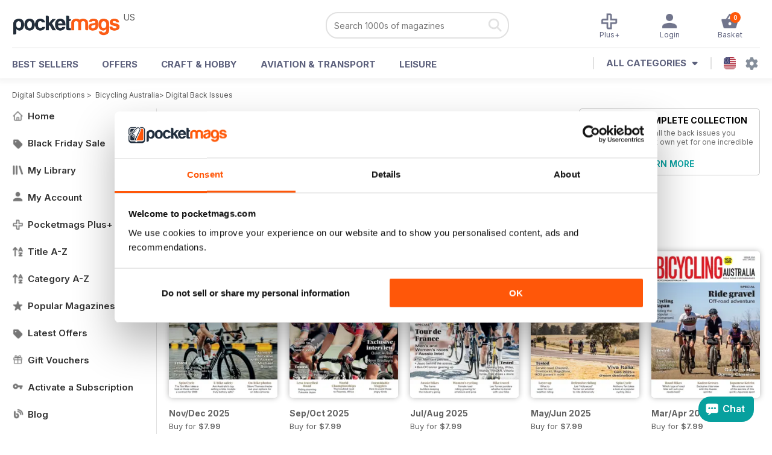

--- FILE ---
content_type: text/html; charset=utf-8
request_url: https://pocketmags.com/us/bicycling-australia-magazine/issues
body_size: 56655
content:


<!DOCTYPE html>

<html xmlns="http://www.w3.org/1999/xhtml">
<head><meta name="viewport" content="width=device-width, initial-scale=1.0, minimum-scale=1.0, maximum-scale=5.0" /><meta name="google-site-verification" content="swZHfJvf42deRlB18yklMttKb1FgquGE5nFzlCS-C5c" /><link rel="dns-prefetch" href="https://www.googletagmanager.com/" /><link rel="dns-prefetch" href="https://consent.cookiebot.com/" /><link href="/bundlecollection/allcss2?v=zXaj7UlbgY-820CMLSP_ZUKd5nWSLpjYDdP29edZLJg1" rel="stylesheet"/>
<link rel="apple-touch-icon" sizes="180x180" href="https://pocketmags.imgix.net/apple-touch-icon.png" /><link rel="icon" type="image/png" sizes="32x32" href="https://pocketmags.imgix.net/favicon-32x32.png" /><link rel="icon" type="image/png" sizes="16x16" href="https://pocketmags.imgix.net/favicon-16x16.png" />
        

    
            <title>Bicycling Australia Back Issues | Pocketmags</title>
            <meta name="description" content="Buy Digital Back Issue Copies of Bicycling Australia. Available on Desktop PC or Mac and iOS or Android mobile devices." />
             
            <meta property="og:title" content="Bicycling Australia Back Issues" /> 
            <meta property="og:type" content="product.group" /> 
            <meta property="og:description" content="Buy Digital and Print Copies of Bicycling Australia  - Nov/Dec 2025. Available on Desktop PC or Mac and iOS or Android mobile devices." />  
	        <meta property="og:image" content="https://files.coverscdn.com/covers/286822.jpg" />
	        <meta property="og:url" content="https://pocketmags.com/bicycling-australia-magazine/issues" />
            <meta name="twitter:card" content="Bicycling Australia  - Nov/Dec 2025" />
            <meta name="twitter:site" content="@Pocketmags" />
            <meta name="twitter:title" content="Bicycling Australia  - Nov/Dec 2025" />
            <meta name="twitter:description" content="Buy Digital and Print Copies of Bicycling Australia  - Nov/Dec 2025. Available on Desktop PC or Mac and iOS or Android mobile devices." />
            <meta name="twitter:creator" content="@Pocketmags" />
            <meta name="twitter:image" content="https://files.coverscdn.com/covers/286822.jpg" /> 
            <meta name="twitter:url" content="https://pocketmags.com/bicycling-australia-magazine/issues" /> 
        

<script>document.addEventListener('DOMContentLoaded', function () { window.dataLayer = window.dataLayer || [];
                            dataLayer.push({ ecommerce: null });
                           dataLayer.push({"userID":"","userEmail":"","userEmailMD5":"","pageType":"other"});
                            
                            });</script>

    <!-- Google Tag Manager -->
    <script>(function (w, d, s, l, i) { w[l] = w[l] || []; w[l].push({ 'gtm.start': new Date().getTime(), event: 'gtm.js' }); var f = d.getElementsByTagName(s)[0], j = d.createElement(s), dl = l != 'dataLayer' ? '&l=' + l : ''; j.async = true; j.src = '//www.googletagmanager.com/gtm.js?id=' + i + dl; f.parentNode.insertBefore(j, f); })(window, document, 'script', 'dataLayer', 'GTM-ND849W');</script>
    <!-- End Google Tag Manager -->

    

    <link rel="alternate" href="https://pocketmags.com/bicycling-australia-magazine/issues" hreflang="en-GB" />
    <link rel="alternate" href="https://pocketmags.com/us/bicycling-australia-magazine/issues" hreflang="en-US" />
    <link rel="alternate" href="https://pocketmags.com/ca/bicycling-australia-magazine/issues" hreflang="en-CA" />
    <link rel="alternate" href="https://pocketmags.com/au/bicycling-australia-magazine/issues" hreflang="en-AU" />
    <link rel="alternate" href="https://pocketmags.com/it/bicycling-australia-magazine/issues" hreflang="it" />
    <link rel="alternate" href="https://pocketmags.com/us/bicycling-australia-magazine/issues" hreflang="en" />
    <link rel="alternate" href="https://pocketmags.com/de/bicycling-australia-magazine/issues" hreflang="de" />
    <link rel="alternate" href="https://pocketmags.com/es/bicycling-australia-magazine/issues" hreflang="es" />
    <link rel="alternate" href="https://pocketmags.com/fr/bicycling-australia-magazine/issues" hreflang="fr" />
    <link rel="alternate" href="https://pocketmags.com/nl/bicycling-australia-magazine/issues" hreflang="nl" />
    <link rel="alternate" href="https://pocketmags.com/pt/bicycling-australia-magazine/issues" hreflang="pt" />
    
    <link rel="alternate" href="https://pocketmags.com/eu/bicycling-australia-magazine/issues" hreflang="en-AT" />
    <link rel="alternate" href="https://pocketmags.com/eu/bicycling-australia-magazine/issues" hreflang="en-BE" />
    <link rel="alternate" href="https://pocketmags.com/eu/bicycling-australia-magazine/issues" hreflang="en-BG" />
    <link rel="alternate" href="https://pocketmags.com/eu/bicycling-australia-magazine/issues" hreflang="en-HR" />
    <link rel="alternate" href="https://pocketmags.com/eu/bicycling-australia-magazine/issues" hreflang="en-CZ" />
    <link rel="alternate" href="https://pocketmags.com/eu/bicycling-australia-magazine/issues" hreflang="en-DK" />
    <link rel="alternate" href="https://pocketmags.com/eu/bicycling-australia-magazine/issues" hreflang="en-FI" />
    <link rel="alternate" href="https://pocketmags.com/eu/bicycling-australia-magazine/issues" hreflang="en-GR" />
    <link rel="alternate" href="https://pocketmags.com/eu/bicycling-australia-magazine/issues" hreflang="en-HU" />
    <link rel="alternate" href="https://pocketmags.com/eu/bicycling-australia-magazine/issues" hreflang="en-IE" />
    <link rel="alternate" href="https://pocketmags.com/eu/bicycling-australia-magazine/issues" hreflang="en-MT" />
    <link rel="alternate" href="https://pocketmags.com/eu/bicycling-australia-magazine/issues" hreflang="en-NO" />
    <link rel="alternate" href="https://pocketmags.com/eu/bicycling-australia-magazine/issues" hreflang="en-PL" />
    <link rel="alternate" href="https://pocketmags.com/eu/bicycling-australia-magazine/issues" hreflang="en-RO" />
    <link rel="alternate" href="https://pocketmags.com/eu/bicycling-australia-magazine/issues" hreflang="en-RU" />
    <link rel="alternate" href="https://pocketmags.com/eu/bicycling-australia-magazine/issues" hreflang="en-RS" />
    <link rel="alternate" href="https://pocketmags.com/eu/bicycling-australia-magazine/issues" hreflang="en-SK" />
    <link rel="alternate" href="https://pocketmags.com/eu/bicycling-australia-magazine/issues" hreflang="en-SI" />
    <link rel="alternate" href="https://pocketmags.com/eu/bicycling-australia-magazine/issues" hreflang="en-SE" />
    <link rel="alternate" href="https://pocketmags.com/eu/bicycling-australia-magazine/issues" hreflang="en-CH" />
    <link rel="alternate" href="https://pocketmags.com/eu/bicycling-australia-magazine/issues" hreflang="en-UA" />

    <title>

</title></head>
<body >
    <!-- Google Tag Manager -->
    <noscript><iframe src="//www.googletagmanager.com/ns.html?id=GTM-ND849W" height="0" width="0" style="display:none;visibility:hidden"></iframe></noscript>
    <!-- End Google Tag Manager -->


    <form method="post" action="/us/bicycling-australia-magazine/issues" id="form1">
<div class="aspNetHidden">
<input type="hidden" name="__EVENTTARGET" id="__EVENTTARGET" value="" />
<input type="hidden" name="__EVENTARGUMENT" id="__EVENTARGUMENT" value="" />
<input type="hidden" name="__VIEWSTATE" id="__VIEWSTATE" value="MZiGxKqtLQw529GeYqj5WbpsAG7cdnUzBFPq9YwuYT4q0UbYxuUjgRbbAqfajCyUG3bgH2AlGku/QHGdsqRR7EIOqQGVUdziKZ7Vwt2W+HPD6I+j5nv4vbw22dPRObGVIg4Ut69bIL8U/kbEYVMa8C3GVQVVmWRjjSfhgd9iChYT7XdqTYB7JoLEQPwA3+6aa+fj96EuUbtLlG+hrZcnDsKrKO1/234N5524nfd44nq6IZMJU09TtXs9GUcyF+/80kN8zkriKG+VWiXd7XFgExJosLcx1R2e+eNXH4Q2m9tZ+5SUPdfY1+TacEmTm5SAkSSSTSXCsErZRV/SWYsjSB6FriwRhq91HRB/46WPmXNrCNGO8XWjbvfNovSAGnvHP4lqsEHLHLWFzj1i9EJdRfRRkBarDWNOuJTmZCo0bUttxffPxwVuVRecFR92zor+bj0McZGJBI1Iel4cv5cOgND1S5G+cDaCOILPMgTXZyPoZAuhiNvsDIWEu9kt63DehSKaCRrxJka+S9NIP7kM2kmOIFctqneF8d5iS1lIXV/rPZxfqhaly/sfgqpgiSsuhzNYz1U2BBeT6ALf4GrWc7Uc6innlihkY2S7pW1LrYuEEb6cOaPi0+U7mWpv/U3+kYptLy/lBEm4wiX4NJnmc/u9Wkb/UbAwwU1WlxCrSlMbnKB6EgcxstlKhgpXi51pYdDPGFDht2H/M5mehrUP/kq/imj7o03SmuuwvYBBnE0MS46sWJ56xM6rJGlFOpUaapG6xNKniHURMQ5AoOroXtQDPJhWvAd/SFrwJMBSAjHFUPdTuw9ZjEl5ZHtGZ4JCMFLnkFNzwn1xeGhkksk/+KGdUrh+jyhRNCLwdTZDs1B0GYl/PFL8bQhEb8zxiu/G82FN1a5vT9gcRuqfU96nvI/9MlXIy1YbnKvuaWHwOm1mm7Jlzq0Ow3w+Fh+sAeeMTUh29hzGmEsdQPx7dkuRPtqQFkQZNFWGV1/G9SPOqtKYqVU0L3VSC6CQH3aXBf7UB4UgsPKzcf3SCFqRlCubXvR+D4cKEZ2iCB4ajsbTQyebdtktof65Olr9DYWgiqUIDGprut2g8cVYOsiqpxq+PB2ut4p/v3vpZkm2OHE1o4jToqdE+/pNxfHNLMd85szeu7qjL971M70ou+N7tEnP6pPRJDSPoEgWhnvStpGQejfm+nJxa2r8DMr/2mIM89jdd8cDO1a1ztLTdAXJb2rhn8T2OtJtTvVb/3yZTW26vUsbSPURuSBtRwK8GanuHUc61jNAAczIAu1csDnkIU0ovgpE2GBjaqFtB51eSWoseWddWzzTWgmp4rMN69xg9wi4ZtP8REsfUF/lrSaNGBeq9tLKAxrd5/R0Wl0h2l6wCXA6NplVTLpDgAsmgpkMtJMsZITKojWoVV9fvGHJ2TcHvVDsmNHNz3T36eYJENs4eR8GKVxjjCScj25FmyN0ZR7+OVw9NlUhW8ooSRrBC8TT689dn34CIQephsFwmzm/FOPChTKEnD6qWAwBQJ0DznrwqHfv0zpSYmgIDeKeIUGNTKMpzYawqmmP4Dk9ox0oq/SHnYVNofIImr3F9JTcj08CP5rXxCCAxU69J3938sQW4KtnkK4TJNaHdNJ/7mtwFe2imRsY+4/6IsowvmkEBWT44mKZiVfDuTohFvDkA9+4UGWqLv7Q+NAGeYlJzoE/J5SzB4sXMRdwpDCYYCqvlogaQwiOwpkS+yH0WZb5ShnVRDk7FKWHOwy1WCFpxx5IUxRu+IXYFdPTvkfQym5dVeyt9fiP9Lif0NVBPAG+RCxy6EHt+YS8jEd5+JA65JXs/5I3U8QwYD/xLfGNHcfhYAm4LiIve+AQx2HlDrLgbiRYXpLp8gS197AR0UUtZRbwZ/[base64]/qs9PpP75MladM/t9mhEwxuKw7aBlYTaTFxTPP1E4KQfabgLynJEoEsWkLtP2yMWJR8AUI+NX8w5FhrTMJ0AX+vnu2lcDlhmsxvl5alUnepZCuD5lFMlggfX67hyvPZcAbx+vWGpQ3wUHGFir2kFqdBtpnRX/XtYMwVy0sMB0PI6LNOi84SnRv2lqJ4b3Hb7TD1Ob90PhSfN5xeuuRbE64UgyApwI4v8tHzKY0mDjphUzrVtoGNKsj8ICvqZkgLCzNrD3oY1L8TFpQcqcbvurcyKhllE/bZ3GYn20n+eVV7BT4fVLSRp8w1y0Gqtuh3xYblELQzYeO8xr80wFzhsqX/KkbB1HAvz4nfJA8Cxez8M0MWqHR2tnuTkJUPgDE/x4FzbfMUkKjLfgwovWPD9rnJZHNdTN65djR7Nw3SeO5AVxCGA+tw77Yt70WarbMOSGz5t7XesorcSmgpYxn7ppF/RNNFHcsHNp+/sPLnbSW+h4Wl+U/w1Q93MHdGYDdpbQDssnY1sze6gRSHoLWCtrQjHT0DDZZgTD3OeXfcW5IrORDs/dlCP7/ywjFjlUaZlPfB4lVECjObyZH6yaKm2a2101pdsvpf7/76rutElOQ7mh+h2OUdel11+MkERIeAzCirDw9+p4jXUal6pK88s0crygftDV+v3wGRirw/PBZwuc8Rgev6+pEcPOiPRKDmv5oxydXryxGXomv/c7HKdd/YKjmxeydJ/jaBCl54TXPFVlrcXew46vkCDe3GoP1JRBWgWYNJhR27Vc585EKUwmvOwEhFBbe7Te+/f3t5+4PB6uwx++FPl/pUiEkwcHeHj3FJ77txZVs5SSADoFN7EJCSPu8GwthDTVTq4H7NgJ3rwhVLHAQMOxN3Fr+q2hJQNnjyRf13QMfssw//78qf4Jpr7xJUDl/eErFXXRbtwjHa4vS2QjreZctONQLPrzwyPzabQNokd5zX1tO8BzdZvbSriCDI8nKyU66eXzpnRhE4ewheB19WbmCTSycH/2RUzsXneliKkld8h4X3QB4j0SpS/DUm2wr08218WRVZrnTHDHc3QpkGb3MQz/PRx+5VYM3PJ0fEl+FZu6HuguG5wgDnezFsXMp54c7hDgrj8JY5+iE92CiOJltokPrOgHTbwWyJ7C5ahPfoj7WJKXEFFv9MF7CxT0+8Wb485i5sU8pXZotBQu3QdOYZP2QC/6FmPOGv8OY4cAl1hwIq4NPDZoYzj+tVn1rj34s//NkYeEjdEb8RSmDfwOe9hlLORa60L0GwpjnAJXfSMFiNiAUEyVJiCXPhnJL2gAqJAl9xnjA87lSQdpyv0rjW5LIJXOxVIiT585HWCOsMwYoFZqSvIJjruRPiQMf7CC7uL33oUc7h0BQR0qGzpZxIGKgmEBRgAn/3URo77qc/j0pDizMHIZbinVaYaG3CxnIstcGCmEegykr+0u1EzqJ1J51ccBKUD1TMKaDf4lf5YPLFfdX9VmHaC2oj+eqHbCF11N/a4IPctAjXxu0rjjVr2WUvpt4E59wXwqhJJPQw73zTVSR20luJiwjMpKt5gX53qQ6QuHogljkCgKQOaac+UxN/NZGu6IiE+v8dwX705sGjK/7FlrWO9oZWn+1FL/t5+PO94rPWj8j8jD82BONNV9B14t0UxH/SqP6lSKnAYUvWltY9PVwGqSZiPXm6jhTHKWLfIEKOf5ri1tjoUeLYq5uECQmWQLQ7Fr1NhodTdSA0AH9oDu5pefAiWi/BcOziNdW7gbtXjywJ9K/KysC/frSCNAzsTtjUWMl362mK7LKI0/Qw75fvet5VjlBK6UrRS4hcWp9fxmXsIY76QFEvXVx+a9yxalPQdnEfdMQlxYnZ7po2gd9u2f/nFfV9LAP3MYl7bBUCrnlvo2a+qXGvHyyxK8vz1Vx0jG6yXwQdOcyD3yI5VcmBXWTbVtgaKG5CA3JvilJPniU+AwlhdDnLg5sKz5l/AyrRaOjtALRdh8YHl/wnVsbQ8qc4ko17Qgi/GYKpbdO2qs/Eq989PzSZO7N2jkclq0rA/YwnXkdCBiLm/m+C+KkNespGgt5iqnKAiiOryDJhPbcN/1nouoSOEtf9YIMg9Bgtn2NgGOp+PzCVW8e4AnZMifKs1XbakliRXIaUIZtqn50xPM59FrTEfn9i3eTJfb+EYVC/TrOPAgcoNbKY4WVY1XL/lJ1c6BBIXW/mCqNOKVpUXQwhrcCRC12R+zADkvGP+FZT4YeRrXU4IIXh02nLgHzcVc/smtxJne/sLuEdRRsdofqJJhIakwG6fyDqXWcxbkfsPctdOyRZWAMKMeMGcE4aVS/bE5pkkleiD2za811D38s8/Jir2Xl0Mb46wk1/1N2Oqi6V9Jhvxecjboh+orIveYdZFm0AkfSxGmnbVTv6wyFgXoZWpo1H6YGcXodN/ma3+BRkn5FjHKxd+cr6jB1kVo01CnM4RHoIeNDidGXjyGIuJllwzJweqko77Rlg7NPA0scgH2sq5ERmqQU9UD/fj1zgaW/vR7Yd7Ny6tWr9AEmwAZozprmBsJznEqe3STQFSR0OSGCupqSwY/eJFSme3LhnznftVLPyxwL82k8I7A5FZ0/zqPkIdiOnAv9n5yQWkAq5seXiYK3/7p4AXyhHF7a7SWJsYxT7FdEYSoR81Ge5mXXA+/LFK4WKXiINz+5jED6C3QSHQyjUd15NJiZ5FSpmmoHQNgFoXXuwEFTD9IpYxQsVGTZRcHryoTn1ef5J1fwPf2eQ8Y2VjvgKLIG4+l8DQ21YV+WTyLM0SFLWTDnESDzN5O07Al/[base64]/BQYDe1hyiEQLKO3czJB+J0jY/02JphWl3a2ToDU5WHE36JGnuLsqMP4EaeFLWJxpRHA5R1498eufCHWD0xZAk1Jpqg6fbPyJ/HOCqzWHVjrIcxscJYDPhqoOmh9uF/h3AMbk2PsFpgtkpwyuYRYj8lkZR9LLsiT98L8KvdU3c39DL3SkcwQqKigFhYjZodtUPMKJyEXfYYg5L45fVbHb4iSfcllVvCqq5cs3jKFpFZ4+wjSbVxB/+RiPrpeGSgm6g0MH6CRnoz3FD3pn6j9wlhEaIORBLQ0yR45lc9VqqyMqyghdCBUS6pSghd1wZbCzSqC7Xz8OCCcZWZ7wJ05u9Sbfaaml/FhPJaa93NpGfg6xiKgm5hWpgInisMW/6fTyFD1VCf22l2SzTt4PujUt3YvGfjBvHhEwOPFnheuDbIu0lvAsBzDYhvGZ9PlPNooAMl88RwTGI1HFbv3iiq4NsUp8KTA560O/WITffSG/ENU4tButqwMQQj2J0X5FqHKw8HjfeAIH3lI7Byo1NJ5uJYP4rjbf/P+FILuoZ5ZkKBCdAnsTDjjn49qZp/UQUpfSgX4Izmy/GSbGv+feOBfVnCHF+vmT+7bn+UP+L1s/[base64]/VseBp35JnbYOZ5TmHTaabP9Dyph0kaXpgEHNDeATISWgGKx+hwpSUq/l8XLwqGyNoHIh6c50CvbOCLXlGZOhzTnBEC1LqIoKEkfcp4THSqBS0Fb1YNoz5RBfjzTEqcnc7ZvHzDPUORTTXQk2OAQbzGY2775A3h4jSspCE9uwjr6NGUABTv2OvjpO+o2+mkd6oDSDKKI50KcfiJDq2/YGPkQpYMvOZucfPrZun5XalD3VqNUs9bId37mGa4i7xjky6e2vW3zYuEFd+yJfx3JJcIwOnY8Y5xd+l2tiPFMKzEyndIt7rDgDNJafA7JSbSxa121VN85LK37NFp3gsoBMplM/ie/rmsENW3dYQa1l4YQvzxma/oz2C4Aveds9TV8e7rsUz5fbsHAIuQAvUUwi9m+LIQ09uReb/BBMATt/6jDtvZfyi4h+Ss+iy7NFX9HNDh0wgDpnWxrulAXnu6Zqfvmvu/e0cHsudSGwYl49ZsV2WDk/5DezilAwinm+2r/+bID/RekHhKjqmsdrDCvZCiOMUqmAytJak0DyMB76+azctgcbiqs4ql73X+S32i2cDvM6Qa3RXD8eSzEIY5SPVtPnsMXp/QZMB2viIJ++5TXnfK5jW3c1uJZQHnk2CD2es0O4WAmla7EWoHafKGqGswdJZHwgrVIpp5+MTytSypUvuhUSLbwTqaSuVNs7/xbLiLE8eGQAbFrU9v1VpxYH8u9kEFadvUX4uWgsIYqR/8Kb0DpYnqqnBMfAsqgCiPOfKpaEyj0JGi1LVpOyrgXn2HMk1RGM4PxRqGOZSVpp7zQk9u4l0H767DY6vuslOIRyWqPmrXCKx7V+oV9tO+JnKAmZv2mjk3dKVaC2K+/7FdPcYRzq8LnOLtN3TYYkUzp9vdwpE5v1RRooDTJiDn5W///hvujlbHFRhSEtGq21UlU2kiWaC0SHGulXI7SFXDF0R4rjsylNWUkoI4hyH2x8f6UZWTeK5rxSX5u1hrElh41/g9V09ocfSxwePEY3sZTHA8r2q3atiHcH5oNPndxi6qiN5Wz0Hx08ckso/oA2lSXXnnmWl10FTC+rUAEviezn2hI2UmvktBgK/PWC0JuXcK0bM7KNO/Y84gP3bh70MFU22icTXV5BfRGo0JQrnZUzp64VZlGWId0zlU3QbARa/HfaXrSWZLOHehIVLqqUJlUyabgPElOYcSmKV47FtuuPrW0j21WyTWBdAyJ5+u4eIj9b8e88d1pwG83BkjT3m1NGIg/1WZLPhbLsfCXS+URsgwQ9+TQhmeCXUuVTGBPoJE4ePtSLqVIY3wjaG1HzLUuSLDWsdMO9+S6UQK1aulrGPcx+MdAt0ggyoqrcEO+bOPcetvkbmh8FtKyeSQfzkupq/U6aNmRsm6hT2XUy5dywWZyZK19D5+jBHIU19DndC/GW2/NnMlJzu/j4B7ZB1T6ulXWkvE2WjeBdZ0ex2+DhXYKJ/+RXW3+LCzVNS4HneliozQ0Wq9yDkpEKFzBvTUI8mDmgEOGpEC+ZKoL7l/e4UliSmw2GR8SBQK78iZXDUbfgg/Tz+hB5xrm3xdxmyHHaZ5yGXQQWsk05nrhl20jKRLsXqEWUegoV7CI/eWHFqsadQLUMec6Z9csSm/kNlltYWoUbPjq+21PixPlOhX4leYKXKpxhZ8kqzyNOFxEG2Dxk7SBLA0a7NlUJfDEPelQQvI0SKb+ujzhcdZphdYMriVCYbZr4qVvTp70Ro5DbsjTIeiiIu7qgetAwZ+YGnLMv99HBnZw154/MpQb26ZIVKStBt079qDmQDdCnU9h2G18fvrbE0he/Pcc/PY2KY+un5ekZvGlzPB/kiO99WhXPzpp4KHKV4A9tRjfoeac5iLAOCvTdBP4TH8yte/QkGqUjIQMC1mbTAqy2rx234m7rIUx270y4A3dEoB0/dCrsJLHPlwqqY/APKhr9ogHp6+O2rzWrrQRN7BIHDJRa8pF337SkkAjr169MZZm6RMBE4HoCjFveeKZ03Ew981eIsbUt3HABWKp5qNs6k2E3cpWRVPndJGSzZwizfxV37nZ2jc/bJctTjc8IwrakV1xY68LocO8Y7fX6JR1RfOCSw1/Uem2AUm9Go+uWJC6aZcNxejPdshZCL1JheJbjFt+sjtybmxLpxLJ5L4isA8Ondt/2deYJ8YYETT9thfutRd/qEZdAyp8N5D6bmiyhBfvHhlfPls9SPUKokPJX+qiYrCyvOjS/91aHbqrIhFniq83Lxn5jPeB9fbpnUiZEXNHudZY4ipr7EWjt5QcyK1fwW08Kn7gryqh0bNs92jBE4kqVRm60vvkNkwaMj0mEXtZG+mm8u1qV98/YF5lwS/T3JjdQdC7tYmCmQboQNhxSGFxR2jyyDG7+X0obRTaG0ivefUBYdZ2y1tYMeiCU6pRR0BD1pI+M+YLJJVS2s+C+I6V2Co7YOH3WNTmoFy6EMLyYuvkY1mf5hHW7ypAiPAv7CVLMl0iGAhYkxhGfvlKjW7yXN3L1Bbt9LYZ3L0GhD4/PADsdh5FwNXf2XJoDRZyDbS/kK/Kh2fBelyK4muOPVmzfCGs1eFZx2zLdACaw8R2IGtOzHQqQRaJg6nB9cW3Y3r8L1GGJLuU4X339fHyR3js9YVjslQWHrnr59cUNG3GMwEOQBSNeBuJp+CQ+0iky1+yznSof/tGGdG0U2OFdJjJOL4yp4NkLWNMkw0VQjgpKN8pLNhCMkvXWk38DLdIWeSZgy6QWHNkr0xKnvJnywcxGyiV5Ng3QBWxKjgkiGGNDyHofUd1RXbtV2yx/[base64]/fBbjzv30Cp6n7eK09bn3fgVVlPaT8gP3eWJNQGPf93Ze7RwKBcQ0ZVv88f83KkvBaXUefZGYAYu1SyAmkLwXfBnA+aWMGt/abYDZpb5bPZQh2NZyvH3h1537be3BZEss0m85ZYu5efMo/[base64]/819m8fqIkWVc2c0eaA0tUS/vH5NRsaMkonQnUZbD0pphCGDNuSulxZZfGvuot9G15lbZKLUYevNWYUdzB/2VzrJxfrtno6RVfNeIw0dw/GfPhVwW4XRnBkBuCIVw8/LNlxqnmySHSkP9ApuGZfdyJ+4GvgzRvZq0VUiwNnFMkRNlGUi3vg90oi2rVKXbr5FxcIryI3DdasEXWnFWJJ6fUwKCVjxlemBGrV+fuzlfMJzF6wRA8yoHQSpx7uE3bLFvLOSohNlZSxinCeITyOhJTp9l4R/Ok6iD10H1b7rP2kraOEBz0Ksrv7MQU6f+2I1fJdDC3XurdUVLGUJGS2C0A6/M1A9jNGtU/zcTh/llfldyYNE5W6Y/6Wt/PcNnBukfFn3ekbFajFg92VtvoyySo5K7uWUE7sFVs21Mfl5UmwaBmRVENYPVmn/M5GPvIPv7gxgqOdHIAav73B4ltBn5LJtxetdZ1xLOjXHVrwqzO0jc4G0On99/rxxfCt210OYPzv1fldfxD/dL1MdZISImiFXjYVxNo/eU/qUKaqDTKMMWAlmDaqsYb3e51VYrDCjHo4ofigAZpvEsxHvUs9orDrNgMtG/[base64]/cR6V5Usf1tP4d3zo5g5u1UOTGZqMs1kmw2H/4DJwXArkL8tH54JsISmtZTSXpO+pD7iur9KTdUdQP4Cet+eO62KOopGf5HpbsVlzPko56ZIop+w213Em0d0OsrlePTo5Bi9LixC0EqJ+xCpdSzfO5dzBBxBKUK9iFxqFh0aaU+f9dijkcHhwmtUDhC4wxnUsJ/kuqCsK30MZE0h+A5DXNr1R9qRd7lT9GupFcZDtcMvEjh3h6PnAlkKtCuk7kvibnM+MWUMtIqjs5LmR9gJG5Nat7hGnaW2Z4Ud3bp3jmHRJDFqU4X2mPS8HVkcbD1I/HDTBkA2TjEDaV70cCrWAffskQz6SDwZ8UDUyBOtE1/07PrN1U+JIvLTLjsvhI/rjo8UQ7aJxkR8m+dXYqqBFxoQBYh24GURyu4VHQlKE5EBWnspC/YWduqSq+/kf3x+zDjuD8Effwa7HESU/b0tbb4tWtIH/vcSurQRXW3+QlpQbB4pVHjMdl7+6vE80iEfWVM3wAWsD/7rmzYTt27uqGR7aBDXvLFgMAen1QkQLsFcW5vj9f+S+PZOH54DDYQG/sS9TAeUdY0+fLRg9bp2Fw6opLH86qGxy1Wm/Uqk3eq3AFyHWijnOPoT2r2E4flwzD6WkO+8HOZY1sjh+mIG3vig5PcWX28y5Xb3JhDrwOISksQZG1ZNRBbSgI3wiTqIfhwM/2/IUPqTrbl2clw0uXaU0YC/xYUDH4N2BAH7RlCI1W2uLS6qxNuRJkaiYSy/zkyZ4mJC84MweLQs4l9t3dXX4BO2be/ZIhDIHAgOS6X7V0CTFAHtQqj9LZOfzo7oYguToJkvvNdQygxHJxm6RGxpsS77CKty0qR6Z7X+TlXT8h81z4K14U9J7/i/yhYdPUNH1zaaWHTUYlaP+nZhBKw3J4OmD2hoMde7f9hbAZ94C+rPGXVNmhuX5N6worD1ChzfNgMUr1GF/[base64]/xZepo1n8KQugocSsIsyIJIyU5fmY4c/X+BTs4JzG9oJawbx+BuuoFFpBf+BJy7dDhDTAPODl3EXsoyAKExOuLvOrXeYe80DgiT+sOLAPlgovx/7geYXfb07fJrrBPCZyz/f0hVuW6akodttOSNSarJ3FqRCTB5EcJLrrVui3R7ZbxUHGOS5ACR96uutG1bKi7C/viJcosIUSYQyrm0u2stAT97/7HIspqWN26WzYpfM66lISd0m9XjJgKqj7nI4q1tk3KEl22ILY09aKwXix2zmoyxUccRdU8LSZGu9p41GM0hWOVTJB2Q1pSSDA7MFDn9THQjPGfNZBzFaEUwjo5Idg1glDc52p8ywyL1Oj+sxbRsYpNiiMZTG4oxeWC1iWkZwn0Nhhu5/Q7RWDLOsEFxjRWZ3dDsRNZCPw/35wjA9kHii7d4nrHiiLuXI8SW1sHFXECJ46HyBBTZDlN8/tgRfAJw8eouz3Q0ezA0gETMQ74FwPtiRN034AivhFpWrTEtc1vzpTs79QIPySnAR2o+DFJ6ANseXw/Sc+VAy1wFltREOtlNsuCbYsFCDImH8mgacz2tYBzg2+E4tAjZsllP9JQg88JmXv9e7U+BPmk+SYhWmTp4jSZ58pZC5vyRRjcjw6E/miZ/8SHtTRODZlBt/rJ/+PdCjy/MJXZPzaKdnO3g7FXsbE+haty7vZr8udxtTaInJdBL2YhJ9Brwqw7cuFLcbPClzkr9WcZnZPTUMF+ksL34LLSsZ93aDVlA4s4B1VO6+XO3B/NszHxefgyDE/dyS4w0bRHcIohzIWDWFH0DCtb9freirGP1eUmH7XhqdRjROsKXPMVvq2RRuOyLr7hvUb5cYOIRQozzJ2EBcPo7su/EcN8CGrIV53S2qf5Q6iWByT+oJbsLJAdR0c44ro8vUy0d7eVk9SVR5A4x9/nNhS0J0KTsE9xg6q4MV5tOykUPA/Vz5eNUOtkbPHa0Rq6Kut1LZZ1NT5LdAMKF+2T7+mGqkWBfx3oKKoxcmdKC7VjahVq1x86I4nQ1rIi2ShlpiBORnlKVyrbgbuS6KEdsbUiykecjwIrKSUBHBZisBgRkda4QhE6vc7/rOq+xV7ip2eqKyncNU9z7QKw54D/FTgq1iqMUQTDKkny3AUBc1YXkwXv95Khb1rS6TvlfIDM05Rx4qlf0ze4jJETu9/SeSXCArmOfQsRivqrNRhAYi46BFynYkP6nR7JK4futwlTc2E88mtga8tdBvB/i5M8bPqMAjhDySClpI03BDzlOQelEo4HHx1xD6ZQ9XxwDSHTBys60Qk1BTCDugsY3fi79cTKdsSzTQT6N58goBkKFOM6/92EXru/M9wrI9TX1jmwc67VTFm9gwq466UfYK+SX00zIpwhK+ruh7fcRwsa8IWoTtS5OAbJLvQlnwlbI5NiOmCd5OrY7QsSwLX9XOTcbUEHGu67Vd/8Q8wLtStmggJmRoxJZshRBHv5VBSsivr6pHb/YwLrA2gkLCVnDXXF5GRcDf41OzjJaKbMBmsSMzxv3bsAu94LZH2OQjv46z1HFZkZ7C9HLrHKBeSzYpEWA/jx1Kvh9RIHNd4pQp/XY4xTWMBO5GKrrQpt0rkdaJA4um20yss1lmQ21gQ6eoS/8dHHZkn5BlGiq1gG4WiuDys0/nxGjteBmSk5MgxjfveoTematK/eUzM420PBwEISyGVgljkc2qxpNAenRwQLj4F2zIaUXuvLyXxKQqmLzvqLQjUm1hYp3MMmHP/Gy4JgITSa9lErZta/oMY/NC8OufdNsx/fIpActe8WKqkmJI6/TGn+iSes1GwC80WCNwxp52M1Tm0zm65sLqlDumnX5mzNp/VUwYnc6G9VVvoXxqid+muFzQD/giu9sPVN7QqtjX/dRaFzEfpIErliGoSPcjJ9PMQ51k+FtfP3kfw1/oBe4WnkNwCoGgBEnr6djdICReLCb7IX2X1ePzj9mpXGYJ9+HTjKVoT9CAA1Sir5bOeS1dFNOml0HXlxzNXOedRwtHq8B56EZxpjRzIYQgeH/nx3hkiyQo6GJJ5qvg05Un5zxMJ3NRTpZgPMOzQKiOdqvtCnvYBBx/+/jmw0Fta3Ff4WN5F0P3Fh4rGLVTPMHJ5/bK3H3IW2+DqBYIRg+aEIrJ5cqbgh0ZdKjvstDOOfxJdPd13OjOiJWV+HTIwat1hwVmeDjg5ADdMdiQZICpDWYgYpNQN0yzMjwJxDDr8CaDyRx9JhpRGcvckAom/ddqmlWWU71GomAAO8aCvg9sx+3UM+z/s93o7bgn144TLe41Kc1SwT16krk1tNtOWKrlHyiZR4v2N/7nVk2fmdKqxZi8mpMlUzWh/giZWswWSrSVlcvjvOGxyMarUiy2ixXh8FYE3CrP1nPz77c9o3M4vBWRzU1m946irnBpdHYSI6ef0xcvh/[base64]/bjqFy+m2FXefZ+l14KQ1mo/6ECvO1kCDV1SrCFvUWaSavnMeZ5alCcYPasyzlMs/[base64]/Dt4FwzmrF1FHT1IyO2wsYnOG2hxhqWvm72PnzE+0+lc7YC4//q7GHDu/[base64]/woOdYnc/SILkS/z/bfFs5I1CeupX4W81VaZy/DD7OsIEYXGeBzu9N3IfZwuScVQES+10z61EPFD0/wWf5thoHvoEF3TqfD+o1yQo/ecKTeHRMJGElHj7p/tpZC+exq2ZZ2vVcR6UjT5yx+g7PaAQPgENAa2/2zR+hpUURhN4P+/c0wOQrhdcebS9m/dtio5T4iiwX6Y56qPrNG2uTgmX0/NzbUAORkXywEjzAqObJ5AO2jJglCjXyF8u8k4ZM+3f5Cp5Cj1+x+q5j/TE4xnUtiNYx6wnJGAnqkfzhQK4w9GFSclnZiuLkrib9Jd197v4Ny0TPkqfxIEnEq8o6s8hPtSKv7UlFs3CpoEII6rr1GcPOKj9B0XWAO3sZ8VHyAQHdiCuud9MBCjdgmXdwkXmq8l0r/4hw2GCQfglmXRT6NTirJbabcB3WiEa/LTYn7qD356qobtRPYHTPUnJIR6mPAxSleoRHRurC83hcPcquK/iHGPabOf2ouE5Ni/qhyaz/K0+Iqns47djQMu2qqJjjCFqVgRle00nxhKsARQfCDD6zMv/COghtKVJlSH++BSKhWO3sx94ARkNu2pc13FK+LcNivnrmaeA7X3Rn5CdnQQBmPrF6zgCtg2VWTCOSn45DIkIzznf5S0Ubnbhte4YSlFKosceUSd+AtfvVqIcvSG/i1EqKn3SxjpgWBlbBuL426ZP4v7UnpetVp8J0XCRK61zDl96901z3L18nStFbA4GprUM4hnJbJ+k28vCwLa3XLpcR2UGUp7o+7wOgGYfbuLxkbnGkivYiOPMIgOAfbDkDW1DuyRu1TCz+qBWa5S243aV7zV89wYYL0ET6ZH7cBXL8AQqwSAwsDnaCKo5A/kKP2pgqFDeylXETRNFE8mefQEX3Yh/VTjuwInmgYRRXVcRhrCJpeo/ryJk38TlhR4PlkHu+xFT/v8owr/ycWH+MRryX8NSkNJ5wrMgCSw5ajVFf/cDk6wlnOvZyf7y1xBV4Fgb71w5lper/GIH0u7TxVuzMYqG6EWm9YuB2A7rJ25nJLvExKH927fOZRfvNjJdjELdNiiN079TvOTUWQRt22xC8JSKZS+uXqFF4JlB0zn3TOGaQtx7XZvmu3PAIUS4FzPBLeGby/PsBcqVazJra5kJBi74Ug+E+FAf3GWbHp0gWpoRJ/tYvo2xMpPF+yZVN5+lMalXw9lUuF7/ojHCm2jvJVladVhG1mPrTfvsSEaf6avg+3jPM4QuFlFX4Qsgh4QLSVgUMCra4Fun1rUF3EW8o7Co9CRo7gHKCr3SAPbPkoguMxZviLHUI3VO7fQ8BXN46nmsddHwIvAjcMsHDDvWdQ9FPcc68/Gb66qfqC0VtLtdnQu2gulCDaq7WDaKj+ztHYxzQM8uMm/h0eEghAa9U5oVZVHWdj+69HFyWN2QcMShj2yTU7cMmkHtexDqIkAJCXGSknHg7nVu/m6Y4wBBjNLZuXuBZ6vmE4hADEYn6iuyljC00udZw4XuoPn+Vsc29kSek4wVOnYZLcY0hNC6q2ud1d1a9hZAOkdCYTIgGfFJxC8my6RmLxfPlYy2uaXxTva62KAet+qkrucuESyogli1spN/nyHqy9ILHdwlZGMLG3VMbyfKR6zRcd6ENk5L03jTSLE6s4JpULDDk6M9LkOirm8t8LrYu5gD04kg9FrjzyhfyYcAUX0OBZCltnom+AvMJfWCmQni4IVsZGoy5/tonRqMKfOnGrVY5OW8YDNvFUAbD3c6CO5RWI2OHAAsZP1jmG3X/XmvEI7adeXVjJGJRbudxrn4IPAzrcmFegDEtH5Csr3B2Rd09fTV/4zqhoNDUBU4emBRcMv9FdruPCMDCbhi0SAzLLzDgBiGwefAoEiMvj/KWoN28JfRA0K3mKuWmorD9hY7U/woYd9XcYiiRkxbOIvBo/isNBOpohF9bmdIRZAqr0fR/l0cQwRRpIgz/binGODl945+DE6uPfouhjBKWXIqbK4DLIZv4SigEeE/+PX0sK522Uil67sg3Jki5XCEA9m8JEY0xfIdTIyiPZq6tOwlidNu0Bs/VupeDM47fk3e28+EDXmDFh3afTKHZfP69/15/LgzyHoHNstWV1TFZb/GhhXPRjvI1WsRylZz6De8WM4HaMbjftD7g4cjc8K62nuixwCP4Nz/B2khdEa6RmfAy6RzI2AE4xlMprevQ6vjhWeOyaPnEkm6ul0ZvOVYBHQDdD9FTRMar/DFm6AWkZIgBrSblSvD+Rr4BaQLYcbdQFwuXkUr6zT+B6UGZ/gCZ0xWJjzo4Zdh5AG2v8w8ZmeKRfIPcVNFGfZ90ypM0ckq2fCwdq8stz5WFQKO6dqfOOqAthXq1qUEBqYs6E/o/JtpzyvltQRLdPjzeKUIEMZb49aNguuacWflR4qFbGDdK50kBOUabIuCDuyqVUI0WhFI8MgqCjwgfKjCUmbZvDmOST+tMd5kbVXkSGL/mHWHldxL+I6KTZStchs0g+JutkipuyeXkiP7iInxTNrAKfy7sDRP4dFD3a3XjGdWKJZTPnqqfxFZoGKigb5cXXoxMApctnJcBZ67BZlGrCY0beksbWYThhsjcQQvkhjjqRFc9m3cf8e/9ma6i42rJcASv08NsUwM+yByyYCFZiWvXRhgUY/+rmFw+x3XX6uNlVXUJIDczUwnMnRnc8LoAkyc8FvN/A6LhfbfS8Q3zo95YVGwb0Xhp/L5n1Ugtpv1jq5JBtrBeoNePQPunopD70Jf/9YyTa4Z3AieRoZcz7BHx3GsJQrEsxUU9awLgShYyWUzB6UGMB6UB/gTDFvhHKW1makwah25CfIvD8wvLWu1o8gHtlBgIQxRLF4ynhj3soEKG32lnFz66aqjeLxRq/XucYGVi0XxUmZSKaFugdo4tyap1Xnh4a1xv82vj0oEHmCPteEhI5LOo3D4zFcHA/zp5joxQ+3WOTJq0ZVUPIDjn+gcMidXSxbQmo/rKJnIQUii6+Mx3INdocJPdl9Ip1fLKTMZ7PGCk4PPw4cFMtaKLv7N8Oxw/[base64]/[base64]/Heq2BN/UZqIK9bipsG4bfrgYj6OM0jvikk8UmRh/bL+v+/TwDt4QficLcA88A2AtW3Zbza6LofZS60RdzuSfjP5gb319aI24ArKSNUg0lwrcHKRyzVDqlCyc/Vfqxq0AwLEKCPKoyNdyzey1D4I9ySBNb2VCQu9l7wsNb3KlJU30fdQPrfosDy8QiiIHxIVx2iJCbiKu+H1Bhgrx6FydG37/syVU2XWpkxpNM701LAUdetkpjPZbkN/H69yO2JQo81wHXy7W7L9o9hC5Z1L0J/5MoyPUCMmw40JcFbW2mwJvth8pNdTQSP9zPcJ5A5C+6CIJrGim94785S2A68Xk7P4u/zB9QnDSFi2w/+pgRui8fmV/ZHBhIOsUXrpRjdt6WgVY5+9LkEfmFYETipwkH++6EAvJ7fpz/hARV7nobO2SWos6CBfrRJSjatwiuyke4RIQNIWdcao47IbSpwustxuFyfpPhPSmDh3CN3c27IltzpEOxFaex6B8vKVzm0ofN9keDyFEK6BlRVQaitW+nsnn9ydmw+2HGR7ztDNu9yFrYKaqf/pgFyNkIMxg/NBF9LoC15eFl7NxSgL+dQOPSj/9dm4WFGwvL3rQ04PPgoW0n3d+qHj8iZBepZyNRKX6XIDTTGdutOKa4FDQNPCagAFG05GW++QoD9vmgF3HC6w7qqk/Pi1tNjwZeyNy9CA3hTCm39Wz5F0BX8fGhGqlXcT5aZPix6+/rlHtzRL7q7jOBq/Jn5byPtYjC3jdA89ki1jJVgnOsKvckHNyYGvxm+bsVwZbJv1L6IjWCv/UfOqVpJ6zGKX9zVWNx4kNIbybKx6Gh3bZBgUL/ykUlShVnKGlPpaA8UPnh0nxqU9ofx5TuNqf7UJMYRB6C3jqlzsz2j1+lc7AHKBy6bGLS69zxutECz6aBklZzmzAT3CUzDcEx2n4RXG0dfMZyEbZX7hB6zrGGA95e+s2pr+ygCl+iA6fRqqeUdPQjutieJJKp6rPUk/3hImI+sl9/n1XaCtgFhrBnwQsq6TUTNOIDkNtA7FH9wLUyM6JfI7Sc/miPaVqJxzsAqK4qK8v6UedV74KeJC81vQDolSINCtB4V9QwLtX50YKePq2wwGbTKfscKEpOVbwOHS5MKD3HTnEHQQNAlYUeijsW5uJnzzNjQ0R1JSytEhljGUnOzrDhFKRfMurtR4z0uBueE8bMgBCP4frIH365dVJzJlD/BVkVdn7joebz2ltGfq7nssnOUx3uu8QYOMDw7vlhY5ocqF3JVzkVcbMeJ13U7vFOJqmeADDDe7PhIIv/[base64]/oYTVtkRLsg0jwgjw9cTJhyVBdCEbuVzTDIOCl3c/7a5Vafoq7XdoeCxVjTwkNCgdHn1YKKxU725cynslskin7aFW+qpI+UGqYouMpSC001utEeQonhC2+xrPvyEN2X+psxHOL7Ab3NAZMbfIYSTUR2hdgo46Z4Dynbfh3WDQG5QHkJoj75tZ4UVdbgKnwghVep9EALlVuQRZwW47C/G6MjWklkVI7syrpkV32Zu7L0c6RERq4cC1AR5hQ4CZokiOE4In5ZQIH0RhIJuMX5tfFBRrjAjFbsYxUDdkjaJCKiyNwyx0uHrXsCNbvxUUmwzgBheHeZ176gQyHrLx9HpiJzRAjopT9i1lkj/ame5L12ka2SrHVEbQgFBxHQCYXuH1iAaY4rJc5txRaP4fgLIkA/3M76LM7shOpSZoCHWF90espSkj1CXUlLqGn/PAIOOr6iNUHQKqtXz1e88aBmTDIIbYbS3mYd47uXQAMbNcbjELPJSBnpW/G+YZezNJtK7ZqvwryQC7D4th/qnDgz/YCwVcrrsWnrK73sax/rkTSfIeJ4l1nQsEoKYEelKNUYDuKO7aBRatEoOB+Lw9IP9BulmUpDcIJsVIBjKQRumddrIadcn9K5HQHetPwYL+t0u5i7x15USPQt7RU8nebP9oCr4zWTrSkuffZKtgEcAHwHOaE2+upL4W/aIi0YUdq3XEu8vggvfXT9p24J8Y/dNGrVYKulKtNfXLcYKOZaUkCUr0jCvqeYqZA3VKXpHNQCQPe9JfUF+fQuV0sojMUN3J6CN9fCa7uVKhl34c/bik9XklF/zhQhnjZDr+TduwPbtLfVZ0f0m/MPwnAkNhd+z4tRpZkBJnYE8zgLIIm+Ca1Pm+dLDnAjHbl7JIjQl1uXgkGqD3LVaC1O9A0scVfvDtpu1C+uvvzIvKo/WYdwH59dFqI+Tv/kglpMAzwHfLoH3iNzl5VFzNj31VQ72q2tD0Ewt3X+d5T0wKC84Cec8BGJ+q84yRq5XLiY7awKFJHV2Rp7Uq4F5BTP8zWZNLrpSOuWBiRd1lKAV7Y1iuNjlPBQgjr5QocvG/stbOgbbRpVAqW97VUZqYd/VIrh/cCrxpN5DrQUNA1a4kPHL7fkqY6dvVWpdtJj1cBMlRovRfHQ3SF4oESiLEkNHE2nONCa2oHXsWj4b4rfj1ayZGA/[base64]/UG2ZE0Ckq+UvTeMaJDzz1rD7vdyWNpuNlq+UgMQ92+YOqGVfB4Iz4tPY3RTyq4+dxUIbWPJ9+w4aTtW0tk1d2e1Y5v52+RBVpcVDaf6+zVnaJAIJj24AJ3pgoKha1jSoepLx4ETrSm1gxMPKzZc44qAydUk9VRS5fX7azQr2DUx9XykRO/CLTSECZnsO0vzr97ustdLb/DCWUaq05m1MpcQakodcouoqOu0CAGN/fRg2lmM61brjlE/SmFmEZFChMG9jpRG1RRPkx3AgCc1CW/Xo51F/l5UamR5k3z9xgI8DUk9GbAIddgt/Nu1c2Gk6VJq/c/95Gm1HMqB6PXTIfa1mr9MNJaxF035uH0exQ7j+quAfUkPVK4EQhMHwGIlR/fBAdZZ7r+LpPzsOb90ilGf99TTxRBfHNFriPq+nPVaTiiMbqMDK9SwY9jhwQ/PdoxIAzs21Jy7jT0mTvF2CBuHhC7JgnFqQhoyuRIO2VHbe9HKEMAFkPRc6MWyT5dp0mbnyMQ4wMLAD7uxGZyBov4v6SujCt9Y83mMOfGeA06BSyM0m9SQI1z1mrhfH0v9U8op7p4SLVPi5nnBD/btHP0pxxq4d0uQ58ialGROWAIUWuJAYaJKTk3sBHgLwNdOYmFjfhlgpqcgClVxsbTXnnRx9SGG7EqNgVly6Yt4cPB1G0kgLxyLt+G6iqzM7RSQ0bN1Oo7CtDPfSIcO/[base64]/leC+dGMEDSFSOpUplzmSZxMTILxcuPu2hBpoNW/HznXG9fX17DEUXghqATgGFvPVXXN4=" />
</div>

<script type="text/javascript">
//<![CDATA[
var theForm = document.forms['form1'];
if (!theForm) {
    theForm = document.form1;
}
function __doPostBack(eventTarget, eventArgument) {
    if (!theForm.onsubmit || (theForm.onsubmit() != false)) {
        theForm.__EVENTTARGET.value = eventTarget;
        theForm.__EVENTARGUMENT.value = eventArgument;
        theForm.submit();
    }
}
//]]>
</script>


<div class="aspNetHidden">

	<input type="hidden" name="__VIEWSTATEGENERATOR" id="__VIEWSTATEGENERATOR" value="AC8E81D6" />
	<input type="hidden" name="__EVENTVALIDATION" id="__EVENTVALIDATION" value="1tr3nap5/HvnQJ2QH6rbO+YZq5fIFZkrOS6UASVyR8nDiJJwmrg+BmDNZfcDcHlNaUd3pdFrZFcFrGjRwpOTduB75T03O5izTZyRpdE6GSM8hvrsJ/MHoa+l9H7SkD7viF1JbQUPdP28M2mDqucSyUQBNJwKL+vrZD4d5AJCaxlCidGyOu1UUrsmAh1RS18So94j2+zFaxyEAYxr6pq9D2RFIl97zX/J6T08XrsIa4CvaSErNESy9/zTqBhKRUM/cJjgnbIpgihgdGA2LShXxekPXz2gZmM2Nlvfh+DZ0j/x7ZElehRnGwaiJYFTneGP/jEWml8ZGcz/r2DH0d4qdbQBA1LGr90Trhc2c2zwqjnDMfcqTonukSf9vVll5/mn" />
</div>

        <span id="hidFunnelType" style="display:none;">2</span>

       

        <div id="pm-site" style="width:100%; margin-left:auto; margin-right:auto;">

            

<div class="header" id="mainheader" style="width:100%; z-index:99; position:fixed; top:0px; -webkit-box-shadow: 0px 0px 10px 5px rgba(0,0,0,0.05); -moz-box-shadow: 0px 0px 10px 5px rgba(0,0,0,0.05); box-shadow: 0px 0px 10px 5px rgba(0,0,0,0.05);">
<div class="headercontentholder">

    <div class="pmhl" style="float:left;">

        <div class="hamburger-menu">
        <input id="menu__toggle" type="checkbox" />
        <label class="menu__btn" for="menu__toggle">
          <span></span>
            <div class="menu_btn_txt fw500">Menu</div>
        </label>

        <div class="menu__box">

            <div class="t1007">

                

         <a href='/us/' class="leftmenulink">
                 <span class="pmimg leftmenuico spritename homeico leftmenuicononactive"></span>
                 Home
         </a>
    

         <a href='/us/blackfriday' class="leftmenulink">
                 <span class="pmimg leftmenuico spritename offersico leftmenuicononactive"></span>
                 Black Friday Sale
         </a>
    

         <a href='/us/membersarea/mylibrary' class="leftmenulink">
                 <span class="pmimg leftmenuico spritename libraryico leftmenuicononactive"></span>
                 My Library
         </a>
    

         <a href='/us/membersarea/myaccount' class="leftmenulink">
                 <span class="pmimg leftmenuico spritename accountico leftmenuicononactive"></span>
                 My Account
         </a>
    

         <a href='/us/plus' class="leftmenulink">
                 <span class="pmimg leftmenuico spritename plusico leftmenuicononactive"></span>
                 Pocketmags Plus+
         </a>
    

         <a href='/us/all-magazines/a' class="leftmenulink">
                 <span class="pmimg leftmenuico spritename titleazico leftmenuicononactive"></span>
                 Title A-Z
         </a>
    

         <a href='/us/categories' class="leftmenulink">
                 <span class="pmimg leftmenuico spritename titleazico leftmenuicononactive"></span>
                 Category A-Z
         </a>
    

         <a href='/us/best-selling-magazines' class="leftmenulink">
                 <span class="pmimg leftmenuico spritename bestsellico leftmenuicononactive"></span>
                 Popular Magazines
         </a>
    

         <a href='/us/magazine-offers' class="leftmenulink">
                 <span class="pmimg leftmenuico spritename offersico leftmenuicononactive"></span>
                 Latest Offers
         </a>
    

         <a href='/us/magazine-subscription-gift/magazine-vouchers' class="leftmenulink">
                 <span class="pmimg leftmenuico spritename voucherico leftmenuicononactive"></span>
                 Gift Vouchers
         </a>
    

         <a href='/us/activate-subscription-hub' class="leftmenulink">
                 <span class="pmimg leftmenuico spritename activateico leftmenuicononactive"></span>
                 Activate a Subscription
         </a>
    

         <a href='/us/magazine-articles' class="leftmenulink">
                 <span class="pmimg leftmenuico spritename blogico leftmenuicononactive"></span>
                 Blog
         </a>
    

         <a href='/us/help-and-faqs' class="leftmenulink">
                 <span class="pmimg leftmenuico spritename helpico leftmenuicononactive"></span>
                 Help & Support
         </a>
    

                


            </div>
       

        </div>
        </div>

    </div>
    <div class="pmhm" style="float:left;">

        <div class="webregion" style="" id="logo_us"  >US</div>
        <a href='/us/' title="Pocketmags NewsStand"><span class="pmimg pmlogo"></span></a>
        

    </div>
    <div class="pmhr" style="float:right;">


        <div class="searchholderweb">
            <div id="MainHeader_SearchHeaderControl_pnlSearchBar" onkeypress="javascript:return WebForm_FireDefaultButton(event, &#39;MainHeader_SearchHeaderControl_SearchButton&#39;)">
	
    <div class="searchpill rad20">
    <div class="searchleft fl">
        <input name="ctl00$MainHeader$SearchHeaderControl$SearchQuery" type="search" autocomplete="off" maxlength="256" readonly="readonly" id="SearchQuery" class="searchboxinput searchsuggest fw400" placeholder="Search 1000s of magazines" name="Search" autocomplete="one-time-search" onfocus="this.removeAttribute(&#39;readonly&#39;);" style="font-family:Inter,sans-serif;" />
         
        <div id="search_results"  class="search_results shadow5 rad10" style="display:none">

        </div>
    </div>
    <div class="searchright fr">
        <input type="hidden" id="hidCurrentSubURL" value="/us" /> 
        <a onclick="javascript: if ($(&#39;#SearchQuery&#39;).val().length &lt; 1) return false; RedirectToSearch($(&#39;#hidCurrentSubURL&#39;).val(),$(&#39;#SearchQuery&#39;).val()); return false;" id="MainHeader_SearchHeaderControl_SearchButton" class="pmimg searchico" class="searchicon" href="javascript:__doPostBack(&#39;ctl00$MainHeader$SearchHeaderControl$SearchButton&#39;,&#39;&#39;)"></a>
    </div>
    </div>

</div>
<script>
    (function () {
        var search_id = document.getElementById('SearchQuery');
        search_id.type = 'search';
        search_id.setAttribute('autocomplete', 'one-time-search')
    })();
</script>
        </div>
        <div class="cartholder">
            

<script>
</script>


<a id="ActivatePopUp" href='#divCartPopup' class="pmh_options fs12 fr" title="My Library">
    <span class="cartitems fs10 fw600 rad10 talc cartItems_Header">0</span>
    <span class="pmimg pmh_basket"></span>
    <span>Basket</span>
</a>





            

<div class="posrel">


<a href='/us/membersarea/myaccount' class="pmh_options fs12 fr web" title="My Account" style='display:none'>
    <span class="pmimg pmh_profile pmh_optionsicoactive"></span>
    <span style='display:none'>My Account</span>
</a>

<a href='/us/membersarea/mylibrary' class="pmh_options fs12 fr iph5" title="My Library" style='display:none'>
    <span class="pmimg pmh_library pmh_optionsicoactive"></span>
    <span>My Library</span>
</a>

<a href='/us/membersarea/mylibrary' class="pmh_options fs12 fr" title="My Account" style=''>
    <span class="pmimg pmh_profile pmh_optionsicoactive"></span>
    <span style=''>Login</span>
</a>

<a href='/us/plus' class="pmh_options iph12 fs12 fr" title="My Plus+">
    <span class="pmimg pmh_plusico pmh_optionsicoactive"></span>
    <span>Plus+</span>
</a>

    


</div>


        </div>

    </div>

    <div class="cb"></div>



</div>

<div class="headermenulinks fw700">
 
    <a href='/us/best-selling-magazines' class="dropbtn2 fl mt17 headerlinksep">BEST SELLERS</a>
    <a href='/us/magazine-offers' class="dropbtn2 fl mt17 headerlinksep">OFFERS</a>
    <a href='/us/magazines/hobbies-and-crafts' class="dropbtn2 fl mt17 headerlinksep">Craft & Hobby</a>
    <a href='/us/magazines/aviation-and-transport' class="dropbtn2 fl mt17 headerlinksep">Aviation & Transport</a>
    <a href='/us/magazines/leisure-interest' class="dropbtn2 fl mt17 headerlinksep hideestab hidefrtab hidedetab">Leisure</a>
    <a href='/us/magazines/general-interest' class="dropbtn2 fl mt17 headerlinksep hidedt">General Interest</a>
    <a href='/us/magazines/sport' class="dropbtn2 fl mt17 hidedt">Sport</a>

      <div class="allcatsheaderbtn" style="float:right;">
      <div class="dropdown2">
      <a href="#" class="dropbtn2"><img 
          src="https://pocketmags.imgix.net/flags/sflag_us.png?auto=format" 
          alt="United States" class="dropdownflag rad5"
           />&nbsp;&nbsp;<span class="pmimg settingsico"></span>


      </a>
      

  <div class="dropdown-content2 countrydropdown shadow5 rad10">

      <h4 class="mb10 fs14 coldgrey fw700">SITE SETTINGS</h4>

      <div style="width:45%; float:left; text-align: left;">

                                    <a href='/bicycling-australia-magazine/issues' onclick='create_cookie("PM_UserRegionCode", "gb");' class="currencyselect">
                                        <img src="https://pocketmags.imgix.net/mag_thumb_placeholder.jpg?auto=format&q=20" 
                data-src="https://pocketmags.imgix.net/flags/sflag_gb.png?auto=format&q=20" alt="GBP" class="lazyload dropdownflag rad5 mt5" /> &nbsp; GBP - £
                                    </a>

                                    <a href='/us/bicycling-australia-magazine/issues' onclick='create_cookie("PM_UserRegionCode", "us");' class="currencyselect">
                                        <img src="https://pocketmags.imgix.net/mag_thumb_placeholder.jpg?auto=format&q=20" 
                data-src="https://pocketmags.imgix.net/flags/sflag_us.png?auto=format&q=20" alt="USD" class="lazyload dropdownflag rad5 mt5" /> &nbsp; USD - $
                                    </a>


                                    <a href='/au/bicycling-australia-magazine/issues' onclick='create_cookie("PM_UserRegionCode", "au");' class="currencyselect">
                                        <img src="https://pocketmags.imgix.net/mag_thumb_placeholder.jpg?auto=format&q=20" 
                data-src="https://pocketmags.imgix.net/flags/sflag_au.png?auto=format&q=20" alt="AUD" class="lazyload dropdownflag rad5 mt5" /> &nbsp; AUD - $
                                    </a>


                                   <a href='/ca/bicycling-australia-magazine/issues' onclick='create_cookie("PM_UserRegionCode", "ca");' class="currencyselect">
                                         <img src="https://pocketmags.imgix.net/mag_thumb_placeholder.jpg?auto=format&q=20" 
                data-src="https://pocketmags.imgix.net/flags/sflag_ca.png?auto=format&q=20" alt="CAD" class="lazyload dropdownflag rad5 mt5" /> &nbsp; CAD - $
                                    </a>

      </div>

      <div style="width:45%; float:right; text-align: left; border-left:1px #cdcdcd solid; padding-left:5%;">

                                    <a href='/eu/bicycling-australia-magazine/issues' onclick='create_cookie("PM_UserRegionCode", "eu");' class="currencyselect">
                                         <img src="https://pocketmags.imgix.net/mag_thumb_placeholder.jpg?auto=format&q=20" 
                data-src="https://pocketmags.imgix.net/flags/sflag_eu.png?auto=format&q=20" alt="EUR" class="lazyload dropdownflag rad5 mt5" /> &nbsp; EUR - €
                                    </a>


                                    <a href='/it/bicycling-australia-magazine/issues' onclick='create_cookie("PM_UserRegionCode", "it");' class="currencyselect">
                                         <img src="https://pocketmags.imgix.net/mag_thumb_placeholder.jpg?auto=format&q=20" 
                data-src="https://pocketmags.imgix.net/flags/sflag_it.png?auto=format&q=20" alt="EUR Italy" class="lazyload dropdownflag rad5 mt5" /> &nbsp; EUR - €
                                    </a>


                                    <a href='/de/bicycling-australia-magazine/issues' onclick='create_cookie("PM_UserRegionCode", "de");' class="currencyselect">
                                         <img src="https://pocketmags.imgix.net/mag_thumb_placeholder.jpg?auto=format&q=20" 
                data-src="https://pocketmags.imgix.net/flags/sflag_de.png?auto=format&q=20" alt="EUR" class="lazyload dropdownflag rad5 mt5" /> &nbsp; EUR - €
                                    </a>


                                    <a href='/es/bicycling-australia-magazine/issues' onclick='create_cookie("PM_UserRegionCode", "es");' class="currencyselect">
                                         <img src="https://pocketmags.imgix.net/mag_thumb_placeholder.jpg?auto=format&q=20" 
                data-src="https://pocketmags.imgix.net/flags/sflag_es.png?auto=format&q=20" alt="EUR" class="lazyload dropdownflag rad5 mt5" /> &nbsp; EUR - €
                                    </a>


                                    <a href='/fr/bicycling-australia-magazine/issues' onclick='create_cookie("PM_UserRegionCode", "fr");' class="currencyselect">
                                         <img src="https://pocketmags.imgix.net/mag_thumb_placeholder.jpg?auto=format&q=20" 
                data-src="https://pocketmags.imgix.net/flags/sflag_fr.png?auto=format&q=20" alt="EUR" class="lazyload dropdownflag rad5 mt5" /> &nbsp; EUR - €
                                    </a>


                                    <a href='/nl/bicycling-australia-magazine/issues' onclick='create_cookie("PM_UserRegionCode", "nl");' class="currencyselect">
                                         <img src="https://pocketmags.imgix.net/mag_thumb_placeholder.jpg?auto=format&q=20" 
                data-src="https://pocketmags.imgix.net/flags/sflag_nl.png?auto=format&q=20" alt="EUR" class="lazyload dropdownflag rad5 mt5" /> &nbsp; EUR - €
                                    </a>

                                    <a href='/pt/bicycling-australia-magazine/issues' onclick='create_cookie("PM_UserRegionCode", "pt");' class="currencyselect">
                                         <img src="https://pocketmags.imgix.net/mag_thumb_placeholder.jpg?auto=format&q=20" 
                data-src="https://pocketmags.imgix.net/flags/sflag_pt.png?auto=format&q=20" alt="EUR" class="lazyload dropdownflag rad5 mt5" /> &nbsp; EUR - €
                                    </a>

      </div>
      <div class="cb"></div>
      <div class="pagesep mt10 mb10"></div>
              <div class="modeholder">

    <label class="switch" style="float:right;">
        <input type="checkbox" name="theme_switch" id="checkbox" />
        <span class="modeslider"></span>
    </label>
    <span class="fl">
        <span id="lighttxt" class="lighttxt coldgrey fl">LIGHT MODE</span>
        <span id="darktxt" class="darktxt colw fl">DARK MODE</span>
    </span>

        </div>




  </div>
          </div>
          </div>



    <div class="allcatsheaderbtn" style="float:right;">
      <div class="dropdown2">
  <a href='/us/categories' class="dropbtn2"><span class="fl">All Categories</span><span class="pmimg dropdownico"></span></a>
  <div class="dropdown-content2  shadow5 rad10">

      <span class="catboxholders">
          <a href='/us/magazines/art-and-photography' class="catboxheadertext">Art & Photography</a>
          <a href='/us/magazines/art-and-photography/art' class="catboxcursor">Art</a>
          <a href='/us/magazines/art-and-photography/design' class="catboxcursor">Design</a>
          <a href='/us/magazines/art-and-photography/architecture' class="catboxcursor">Architecture</a>
          <a href='/us/magazines/art-and-photography/photography' class="catboxcursor">Photography</a>


          <span class="catboxsep"></span>
          <a href='/us/magazines/aviation-and-transport' class="catboxheadertext">Aviation & Transport</a>
          <a href='/us/magazines/aviation-and-transport/motorcycles' class="catboxcursor">Motorcycles</a>
          <a href='/us/magazines/aviation-and-transport/aviation' class="catboxcursor">Flying & Aviation</a>
          <a href='/us/magazines/aviation-and-transport/automotive' class="catboxcursor">Car Magazines</a>
          <a href='/us/magazines/aviation-and-transport/rail' class="catboxcursor">Trains</a>

          <span class="catboxsep"></span>
          <a href='/us/magazines/family-and-home' class="catboxheadertext">Home & Family</a>
          <a href='/us/magazines/family-and-home/kids' class="catboxcursor">Kids</a>
          <a href='/us/magazines/family-and-home/parenting' class="catboxcursor">Family</a>
          <a href='/us/magazines/family-and-home/animals-and-pets' class="catboxcursor">Pets & Animals</a>
          <a href='/us/magazines/family-and-home/food-and-cooking' class="catboxcursor">Cooking</a>
          <a href='/us/magazines/family-and-home/diy' class="catboxcursor">DIY</a>
          <a href='/us/magazines/family-and-home/gardening' class="catboxcursor">Gardening</a>
          <a href='/us/magazines/family-and-home/property' class="catboxcursor">Real Estate</a>
          <a href='/us/magazines/family-and-home/home-interest' class="catboxcursor">Home Decor</a>

          <span class="catboxsep"></span>
          <a href='/us/magazines/food-and-drink' class="catboxheadertext">Food and Drink</a>
          <a href='/us/magazines/food-and-drink/cooking-and-baking' class="catboxcursor">Cooking & Baking</a>
          <a href='/us/magazines/food-and-drink/drink' class="catboxcursor">Drink</a>
          <a href='/us/magazines/food-and-drink/vegetarian-and-vegan' class="catboxcursor">Vegetarian & Vegan</a>
          <a href='/us/magazines/food-and-drink/gluten-free-and-special-diets' class="catboxcursor">Gluten Free & Special Diets</a>
      </span>

      <span class="catboxholders">
          <a href='/us/magazines/general-interest' class="catboxheadertext">General Interest</a>
          <a href='/us/magazines/general-interest/history-and-knowledge' class="catboxcursor">History & Knowledge</a>
          <a href='/us/magazines/general-interest/astrology' class="catboxcursor">Astrology</a>
          <a href='/us/magazines/general-interest/education-and-literary' class="catboxcursor">Education & Literary</a>
          <a href='/us/magazines/general-interest/spiritual-and-religion' class="catboxcursor">Spiritual & Religion</a>
          <a href='/us/magazines/trade-and-professional' class="catboxcursor">Industry & Trade</a>
          <a href='/us/magazines/general-interest/national-and-regional' class="catboxcursor">National & Regional</a>
          <a href='/us/magazines/general-interest/books' class="catboxcursor">Books</a>
          <a href='/us/magazines/general-interest/news-and-current-affairs' class="catboxcursor">News & Current Affairs</a>

          <span class="catboxsep"></span>
          <a href='/us/magazines/health-and-fitness' class="catboxheadertext">Fitness & Health</a>
          <a href='/us/magazines/health-and-fitness/medical' class="catboxcursor">Healthcare</a>
          <a href='/us/magazines/health-and-fitness/running' class="catboxcursor">Running</a>
          <a href='/us/magazines/health-and-fitness/womens-fitness' class="catboxcursor">Women's Fitness</a>
          <a href='/us/magazines/health-and-fitness/mens-fitness' class="catboxcursor">Men's Fitness</a>
          <a href='/us/magazines/health-and-fitness/slimming' class="catboxcursor">Healthy Eating & Diet</a>
          <a href='/us/magazines/health-and-fitness/spirituality-and-wellbeing' class="catboxcursor">Spirituality & Wellbeing</a>

          <span class="catboxsep"></span>
          <a href='/us/magazines/hobbies-and-crafts' class="catboxheadertext">Craft & Hobby</a>
          <a href='/us/magazines/hobbies-and-crafts/collecting' class="catboxcursor">Collection</a>
          <a href='/us/magazines/hobbies-and-crafts/radio-control-modelling' class="catboxcursor">RC Modelling</a>
          <a href='/us/magazines/hobbies-and-crafts/scale-modelling' class="catboxcursor">Scale Modelling</a>
          <a href='/us/magazines/hobbies-and-crafts/sewing-and-knitting' class="catboxcursor">Sewing & Knitting</a>
          <a href='/us/magazines/hobbies-and-crafts/woodworking' class="catboxcursor">Woodworking</a>
          <a href='/us/magazines/hobbies-and-crafts/arts-and-crafts' class="catboxcursor">Arts & Crafts</a>
      </span>

      <span class="catboxholders">
          <a href='/us/magazines/leisure-interest' class="catboxheadertext">Leisure Interest</a>
          <a href='/us/magazines/leisure-interest/travel' class="catboxcursor">Travel</a>
          <a href='/us/magazines/leisure-interest/sailing-and-shipping' class="catboxcursor">Boating & Sailing</a>
          <a href='/us/magazines/leisure-interest/poker-and-gambling' class="catboxcursor">Poker & Gambling</a>
          <a href='/us/magazines/leisure-interest/caravan-and-motorhome' class="catboxcursor">RV & Motorhome</a>
          <a href='/us/magazines/leisure-interest/outdoors' class="catboxcursor">Outdoor & Camping</a>
          <a href='/us/magazines/leisure-interest/film' class="catboxcursor">TV & Movie</a>
          <a href='/us/magazines/leisure-interest/tattoo' class="catboxcursor">Tattoo</a>
          <a href='/us/magazines/leisure-interest/equestrian' class="catboxcursor">Horse & Equestrian</a>
          <a href='/us/magazines/leisure-interest/wildlife' class="catboxcursor">Animal</a>

          <span class="catboxsep"></span>
          <a href='/us/magazines/mens-interest' class="catboxheadertext">Men's Interest</a>
          <a href='/us/magazines/mens-interest/lifestyle' class="catboxcursor">Fashion</a>
          <a href='/us/magazines/mens-interest/gay' class="catboxcursor">Gay</a>
          <a href='/us/magazines/leisure-interest/film' class="catboxcursor">TV & Movie</a>
          <a href='/us/magazines/health-and-fitness/mens-fitness' class="catboxcursor">Men's Fitness</a>
          <a href='/us/magazines/aviation-and-transport/motorcycles' class="catboxcursor">Motorcycles</a>
          <a href='/us/magazines/aviation-and-transport/automotive' class="catboxcursor">Car Magazines</a>
          <a href='/us/magazines/sport/soccer' class="catboxcursor">Soccer</a>
          <a href='/us/magazines/sport/fishing-and-angling' class="catboxcursor">Angling & Fishing</a>
          <a href='/us/magazines/tech-and-gaming/gaming' class="catboxcursor">Gaming</a>
          <a href='/us/magazines/tech-and-gaming/gadgets' class="catboxcursor">Accessories & Gadgets</a>

          <span class="catboxsep"></span>
          <a href='/us/magazines/newspapers' class="catboxheadertext">Newspapers</a>
          <a href='/us/magazines/newspapers/national' class="catboxcursor">All</a>
      </span>

      <span class="catboxholders">
          <a href='/us/magazines/music' class="catboxheadertext">Music</a>
          <a href='/us/magazines/music/classical' class="catboxcursor">Classical</a>
          <a href='/us/magazines/music/heavy-metal' class="catboxcursor">Heavy Metal</a>
          <a href='/us/magazines/music/other' class="catboxcursor">Alternative</a>
          <a href='/us/magazines/music/rock' class="catboxcursor">Rock</a>
          <a href='/us/magazines/music/pop' class="catboxcursor">Pop</a>
          <a href='/us/magazines/music/practical-and-playing' class="catboxcursor">Practical & Playing</a>
          <a href='/us/magazines/music/hi-fi' class="catboxcursor">Hi-Fi</a>

          <span class="catboxsep"></span>
          <a href='/us/magazines/sport' class="catboxheadertext">Sport</a>
          <a href='/us/magazines/sport/soccer' class="catboxcursor">Soccer</a>
          <a href='/us/magazines/sport/cycling' class="catboxcursor">Cycling</a>
          <a href='/us/magazines/sport/rugby' class="catboxcursor">Rugby</a>
          <a href='/us/magazines/sport/cricket-and-golf' class="catboxcursor">Golf & Cricket</a>
          <a href='/us/magazines/sport/matchday-programmes' class="catboxcursor">Soccer Programmes</a>
          <a href='/us/magazines/sport/fishing-and-angling' class="catboxcursor">Angling & Fishing</a>
          <a href='/us/magazines/sport/shooting-and-archery' class="catboxcursor">Guns & Archery</a>
          <a href='/us/magazines/sport/ring-and-combat-sport' class="catboxcursor">Boxing & MMA</a>
          <a href='/us/magazines/sport/equestrian' class="catboxcursor">Horse & Equestrian</a>
          <a href='/us/magazines/sport/other' class="catboxcursor">Other</a>
          <a href='/us/magazines/sport/boards-and-watersports' class="catboxcursor">Boards & Watersports</a>
          <a href='/us/magazines/sport/athletics-and-running' class="catboxcursor">Running & Athletics</a>
          <a href='/us/magazines/sport/motorsport' class="catboxcursor">Racing</a>
          <a href='/us/magazines/sport/winter-sport' class="catboxcursor">Ski & Snowmobile</a>
          <a href='/us/magazines/sport/outdoor-and-adventure' class="catboxcursor">Outdoor Adventure</a>


        </span>
      <span class="catboxholders">
          <a href='/us/magazines/tech-and-gaming' class="catboxheadertext">Gaming and Tech</a>
          <a href='/us/magazines/tech-and-gaming/apple' class="catboxcursor">Apple</a>
          <a href='/us/magazines/tech-and-gaming/gaming' class="catboxcursor">Gaming</a>
          <a href='/us/magazines/tech-and-gaming/internet' class="catboxcursor">Internet</a>
          <a href='/us/magazines/tech-and-gaming/gadgets' class="catboxcursor">Gadgets</a>
          <a href='/us/magazines/tech-and-gaming/pc' class="catboxcursor">PC</a>
          <a href='/us/magazines/tech-and-gaming/mobile' class="catboxcursor">Mobile</a>

          <span class="catboxsep"></span>
          <a href='/us/magazines/trade-and-professional' class="catboxheadertext">Industry & Trade</a>
          <a href='/us/magazines/trade-and-professional/finance' class="catboxcursor">Money & Finance</a>
          <a href='/us/magazines/trade-and-professional/construction' class="catboxcursor">Architecture & Building</a>
          <a href='/us/magazines/trade-and-professional/military' class="catboxcursor">Military & Defense</a>
          <a href='/us/magazines/trade-and-professional/education' class="catboxcursor">Teaching & Education</a>
          <a href='/us/magazines/trade-and-professional/media' class="catboxcursor">Media</a>
          <a href='/us/magazines/trade-and-professional/retail' class="catboxcursor">Retail Trade</a>
          <a href='/us/magazines/trade-and-professional/agricultural' class="catboxcursor">Agriculture</a>
          <a href='/us/magazines/trade-and-professional/catering' class="catboxcursor">Hospitality</a>
          <a href='/us/magazines/trade-and-professional/business' class="catboxcursor">Business</a>
          <a href='/us/magazines/trade-and-professional/transport' class="catboxcursor">Logistics</a>
          <a href='/us/magazines/trade-and-professional/government' class="catboxcursor">Government</a>
          <a href='/us/magazines/leisure-interest/travel' class="catboxcursor">Travel</a>

          <span class="catboxsep"></span>
          <a href='/us/magazines/womens-interest' class="catboxheadertext">Women's Interest</a>
          <a href='/us/magazines/womens-interest/hair' class="catboxcursor">Hairstyles</a>
          <a href='/us/magazines/womens-interest/celebrity' class="catboxcursor">Celebrity Gossip</a>
          <a href='/us/magazines/womens-interest/weddings-and-brides' class="catboxcursor">Weddings & Bridal</a>
          <a href='/us/magazines/womens-interest/lifestyle-and-fashion' class="catboxcursor">Lifestyle & Fashion</a>
          <a href='/us/magazines/health-and-fitness/slimming' class="catboxcursor">Weight Loss</a>
          <a href='/us/magazines/womens-interest/fitness' class="catboxcursor">Fitness</a>
         
         </span>

  </div>
</div> 


    </div>

</div>

<div class="mobilesearchholder">
    <div id="MainHeader_SearchHeaderControlMob_pnlSearchBar" onkeypress="javascript:return WebForm_FireDefaultButton(event, &#39;MainHeader_SearchHeaderControlMob_SearchButton&#39;)">
	
    <div class="searchpillmob rad5">
    <div class="searchleftmob" style="float:left;">

        <input type="hidden" id="hidCurrentSubURL" value="/us" /> 
        <a onclick="javascript: if ($(&#39;#SearchQueryMobile&#39;).val().length &lt; 1) return false; RedirectToSearch($(&#39;#hidCurrentSubURL&#39;).val(),$(&#39;#SearchQueryMobile&#39;).val()); return false;" id="MainHeader_SearchHeaderControlMob_SearchButton" class="pmimg searchico" class="searchicon" AutoCompleteType="Disabled" name="Search" autocomplete="one-time-search" aria-label="Search Pocketmags" href="javascript:__doPostBack(&#39;ctl00$MainHeader$SearchHeaderControlMob$SearchButton&#39;,&#39;&#39;)"></a>

    </div>
    <div class="searchrightmob" style="float:right;">

        <input name="ctl00$MainHeader$SearchHeaderControlMob$SearchQueryMobile" type="search" autocomplete="off" maxlength="256" id="SearchQueryMobile" class="searchboxinput searchsuggest" placeholder="Search 1000s of magazines" autocomplete="one-time-search" style="font-family:Inter,sans-serif;" />

        <div id="search_results" class="search_results shadow5 rad10" style="display:none">

        </div>

    </div>
    </div>

</div>

          <div  style="float:right; position: relative;   margin-top: -37px;  margin-right: 10px; bo">
      <div class="dropdown2">
      <a href="#settings" class="dropbtn2"><img 
          src="https://pocketmags.imgix.net/flags/sflag_us.png?auto=format" 
          alt="United States" class="dropdownflag rad5"
           />&nbsp;&nbsp;<span class="pmimg settingsico"></span>
      </a>
      

          </div>
          </div>


</div>


</div>


                <div id="settings" class="cssoverlay">
                    <div class="popup membercoverpopup">
                        <div class="closeicon posrel"><a href="#"><span class="pmimg closeico closetr posrel"></span></a></div>

      <h4 class="mb10 fs14 coldgrey fw700">SITE SETTINGS</h4>

      <div style="width:45%; float:left; text-align: left;">

                                    <div><a href='/bicycling-australia-magazine/issues' onclick='create_cookie("PM_UserRegionCode", "gb");' class="currencyselect txtdn">
                                        <img src="https://pocketmags.imgix.net/mag_thumb_placeholder.jpg?auto=format&q=20" 
                data-src="https://pocketmags.imgix.net/flags/sflag_gb.png?auto=format&q=20" alt="GBP" class="lazyload dropdownflag rad5 mt5" /> &nbsp; GBP - £
                                    </a></div>

                                    <div><a href='/us/bicycling-australia-magazine/issues' onclick='create_cookie("PM_UserRegionCode", "us");' class="currencyselect txtdn">
                                        <img src="https://pocketmags.imgix.net/mag_thumb_placeholder.jpg?auto=format&q=20" 
                data-src="https://pocketmags.imgix.net/flags/sflag_us.png?auto=format&q=20" alt="USD" class="lazyload dropdownflag rad5 mt5" /> &nbsp; USD - $
                                    </a></div>


                                    <div><a href='/au/bicycling-australia-magazine/issues' onclick='create_cookie("PM_UserRegionCode", "au");' class="currencyselect txtdn">
                                        <img src="https://pocketmags.imgix.net/mag_thumb_placeholder.jpg?auto=format&q=20" 
                data-src="https://pocketmags.imgix.net/flags/sflag_au.png?auto=format&q=20" alt="AUD" class="lazyload dropdownflag rad5 mt5" /> &nbsp; AUD - $
                                    </a></div>


                                   <div><a href='/ca/bicycling-australia-magazine/issues' onclick='create_cookie("PM_UserRegionCode", "ca");' class="currencyselect txtdn">
                                         <img src="https://pocketmags.imgix.net/mag_thumb_placeholder.jpg?auto=format&q=20" 
                data-src="https://pocketmags.imgix.net/flags/sflag_ca.png?auto=format&q=20" alt="CAD" class="lazyload dropdownflag rad5 mt5" /> &nbsp; CAD - $
                                    </a></div>

      </div>

      <div style="width:45%; float:right; text-align: left; border-left:1px #cdcdcd solid; padding-left:5%;">

                                    <div><a href='/eu/bicycling-australia-magazine/issues' onclick='create_cookie("PM_UserRegionCode", "eu");' class="currencyselect txtdn">
                                         <img src="https://pocketmags.imgix.net/mag_thumb_placeholder.jpg?auto=format&q=20" 
                data-src="https://pocketmags.imgix.net/flags/sflag_eu.png?auto=format&q=20" alt="EUR" class="lazyload dropdownflag rad5 mt5" /> &nbsp; EUR - €
                                    </a></div>


                                    <div><a href='/it/bicycling-australia-magazine/issues' onclick='create_cookie("PM_UserRegionCode", "it");' class="currencyselect txtdn">
                                         <img src="https://pocketmags.imgix.net/mag_thumb_placeholder.jpg?auto=format&q=20" 
                data-src="https://pocketmags.imgix.net/flags/sflag_it.png?auto=format&q=20" alt="EUR Italy" class="lazyload dropdownflag rad5 mt5" /> &nbsp; EUR - €
                                    </a></div>


                                    <div><a href='/de/bicycling-australia-magazine/issues' onclick='create_cookie("PM_UserRegionCode", "de");' class="currencyselect txtdn">
                                         <img src="https://pocketmags.imgix.net/mag_thumb_placeholder.jpg?auto=format&q=20" 
                data-src="https://pocketmags.imgix.net/flags/sflag_de.png?auto=format&q=20" alt="EUR" class="lazyload dropdownflag rad5 mt5" /> &nbsp; EUR - €
                                    </a></div>


                                    <div><a href='/es/bicycling-australia-magazine/issues' onclick='create_cookie("PM_UserRegionCode", "es");' class="currencyselect txtdn">
                                         <img src="https://pocketmags.imgix.net/mag_thumb_placeholder.jpg?auto=format&q=20" 
                data-src="https://pocketmags.imgix.net/flags/sflag_es.png?auto=format&q=20" alt="EUR" class="lazyload dropdownflag rad5 mt5" /> &nbsp; EUR - €
                                    </a></div>


                                    <div><a href='/fr/bicycling-australia-magazine/issues' onclick='create_cookie("PM_UserRegionCode", "fr");' class="currencyselect txtdn">
                                         <img src="https://pocketmags.imgix.net/mag_thumb_placeholder.jpg?auto=format&q=20" 
                data-src="https://pocketmags.imgix.net/flags/sflag_fr.png?auto=format&q=20" alt="EUR" class="lazyload dropdownflag rad5 mt5" /> &nbsp; EUR - €
                                    </a></div>

                                    <div><a href='/nl/bicycling-australia-magazine/issues' onclick='create_cookie("PM_UserRegionCode", "nl");' class="currencyselect txtdn">
                                         <img src="https://pocketmags.imgix.net/mag_thumb_placeholder.jpg?auto=format&q=20" 
                data-src="https://pocketmags.imgix.net/flags/sflag_nl.png?auto=format&q=20" alt="EUR" class="lazyload dropdownflag rad5 mt5" /> &nbsp; EUR - €
                                    </a></div>

                                    <div><a href='/pt/bicycling-australia-magazine/issues' onclick='create_cookie("PM_UserRegionCode", "pt");' class="currencyselect txtdn">
                                         <img src="https://pocketmags.imgix.net/mag_thumb_placeholder.jpg?auto=format&q=20" 
                data-src="https://pocketmags.imgix.net/flags/sflag_pt.png?auto=format&q=20" alt="EUR" class="lazyload dropdownflag rad5 mt5" /> &nbsp; EUR - €
                                    </a></div>
      </div>
      <div class="cb"></div>
      <div class="pagesep mt10 mb10"></div>
              <div class="modeholder" style="display:block;">

    <label class="switch" style="float:right;">
        <input type="checkbox" name="theme_switch" id="checkbox2" />
        <span class="modeslider"></span>
    </label>
    <span class="fl">
        <span id="lighttxt2" class="lighttxt coldgrey fl">LIGHT MODE</span>
        <span id="darktxt2" class="darktxt colw fl">DARK MODE</span>
    </span>


        </div>
                        <div class="cb"></div>


                    </div>
                </div>


    <script>

        const switchButton = document.getElementById("checkbox");
        const switchButton2 = document.getElementById("checkbox2");
        const prefersDarkScheme = window.matchMedia("(prefers-color-scheme: dark)").matches;
        let theme = localStorage.getItem("theme") ? localStorage.getItem("theme") : (prefersDarkScheme ? "dark" : "light");
        const checkbox = document.getElementById("checkbox");
        const checkbox2 = document.getElementById("checkbox2");

        window.addEventListener('DOMContentLoaded', () => setTheme(theme));

        switchButton.addEventListener("click", () => toggleTheme());
        switchButton2.addEventListener("click", () => toggleTheme());

        function toggleTheme() {
            theme = theme === "light" ? "dark" : "light";
            localStorage.setItem("theme", theme);
            setTheme(theme);
        }

        function setTheme(mode) {
            if (mode === 'light') {
                if (document.body.classList.contains("dark-theme")) {
                    document.body.classList.remove("dark-theme");
                }
                document.body.classList.add("light-theme");
                document.getElementById("lighttxt").style.display = "inline-block";
                document.getElementById("darktxt").style.display = "none";
                checkbox.checked = false;
                document.getElementById("lighttxt2").style.display = "inline-block";
                document.getElementById("darktxt2").style.display = "none";
                checkbox2.checked = false;
            } else {
                if (document.body.classList.contains("light-theme")) {
                    document.body.classList.remove("light-theme");
                }
                document.body.classList.add("dark-theme");
                document.getElementById("lighttxt").style.display = "none";
                document.getElementById("darktxt").style.display = "inline-block";
                checkbox.checked = true;
                document.getElementById("lighttxt2").style.display = "none";
                document.getElementById("darktxt2").style.display = "inline-block";
                checkbox2.checked = true;
            }
        }
    </script>



            <div style="clear: both;"></div>
            <div class="bodycontentholder bodypadtop">

                <div class="breadcrumbhome" style="min-height:15px; margin-bottom:15px; font-size:12px;"><a href="/" title="Digital Subscriptions">Digital Subscriptions</a> > 
                

    
            &nbsp<a href='/us/bicycling-australia-magazine'>Bicycling Australia</a>> 
            <a href='/us/bicycling-australia-magazine/issues'> Digital Back Issues</a>
        


</div>
                <div style="clear: both;"></div>
            </div>
            <div class="bodycontentholder">

            
                <div id="leftnavbar" class="leftcontentholder">
                    

    


         <a href='/us/' class="leftmenulink">
                 <span class="pmimg leftmenuico spritename homeico leftmenuicononactive"></span>
                 Home
         </a>
    


         <a href='/us/blackfriday' class="leftmenulink">
                 <span class="pmimg leftmenuico spritename offersico leftmenuicononactive"></span>
                 Black Friday Sale
         </a>
    


         <a href='/us/membersarea/mylibrary' class="leftmenulink">
                 <span class="pmimg leftmenuico spritename libraryico leftmenuicononactive"></span>
                 My Library
         </a>
    


         <a href='/us/membersarea/myaccount' class="leftmenulink">
                 <span class="pmimg leftmenuico spritename accountico leftmenuicononactive"></span>
                 My Account
         </a>
    


         <a href='/us/plus' class="leftmenulink">
                 <span class="pmimg leftmenuico spritename plusico leftmenuicononactive"></span>
                 Pocketmags Plus+
         </a>
    


         <a href='/us/all-magazines/a' class="leftmenulink">
                 <span class="pmimg leftmenuico spritename titleazico leftmenuicononactive"></span>
                 Title A-Z
         </a>
    


         <a href='/us/categories' class="leftmenulink">
                 <span class="pmimg leftmenuico spritename titleazico leftmenuicononactive"></span>
                 Category A-Z
         </a>
    


         <a href='/us/best-selling-magazines' class="leftmenulink">
                 <span class="pmimg leftmenuico spritename bestsellico leftmenuicononactive"></span>
                 Popular Magazines
         </a>
    


         <a href='/us/magazine-offers' class="leftmenulink">
                 <span class="pmimg leftmenuico spritename offersico leftmenuicononactive"></span>
                 Latest Offers
         </a>
    


         <a href='/us/magazine-subscription-gift/magazine-vouchers' class="leftmenulink">
                 <span class="pmimg leftmenuico spritename voucherico leftmenuicononactive"></span>
                 Gift Vouchers
         </a>
    


         <a href='/us/activate-subscription-hub' class="leftmenulink">
                 <span class="pmimg leftmenuico spritename activateico leftmenuicononactive"></span>
                 Activate a Subscription
         </a>
    


         <a href='/us/magazine-articles' class="leftmenulink">
                 <span class="pmimg leftmenuico spritename blogico leftmenuicononactive"></span>
                 Blog
         </a>
    


         <a href='/us/help-and-faqs' class="leftmenulink">
                 <span class="pmimg leftmenuico spritename helpico leftmenuicononactive"></span>
                 Help & Support
         </a>
    


                

    


<div class="leftmenublock rad5 talc mt20">

    <span class="fs12 fw500 coldgrey">Gift Cards</span>

    <a href='/us/magazine-subscription-gift/magazine-vouchers'>
        
        <div class="giftmenuimgholder mt5">
        <img src="https://pocketmags.imgix.net/mag_thumb_placeholder.jpg?auto=format&q=20" 
                data-src='https://pocketmags.imgix.net/gift-templates/giftcard4b.png?auto=format' 
                alt="Vouchers" style="width:130px; height:86px;"
                class="lazyload" />
            <span class="giftcurrtxt1">$5</span>
            <span class="giftcurrtxt2">$10</span>
            <span class="giftcurrtxt3">$25</span>
            <span class="giftcurrtxt4">$50</span>
        </div>
    </a>

    <a href='/us/magazine-subscription-gift/magazine-vouchers' class="colg txtdn mt5 fs12">View All</a>

</div>




    

<div class="leftmenublock rad5 talc mt20">
    <span class="fs12 fw500 coldgrey">Read on any device</span>
    <div class="pmimg deviceico mb5 mt5"></div>
</div>

<div class="leftmenublock rad5 talc mt20">
    <span class="fs12 fw500 coldgrey">Safe & Secure Ordering</span>
    <div class="pmimg paymentico mb5 mt5"></div>
</div>








                </div>
                <div class="maincontentholder">
                    
                    
                    
	    <div class="backissueheadertxt">

    <h1 class="mb10">
    
            Bicycling Australia
                Back Issues&nbsp
        
            
    </h1>
    
            <span class="lh22">Bicycling Australia is the leading bicycle magazine in Australia. Packed with interesting and useful information that will enhance your cycling experience, we’ll inform, inspire and motivate you to ride your best. Our expert writers specialise in providing detailed information on training, positioning, health and nutrition, designed to help you ride better.
            <br /><br />
			Browse our range of 
            Bicycling Australia 
			digital issues below, available to read instantly. 
			<span id="MainContentHolder_Repeater3_hideifnosub_0">Alternatively, if you’re looking to subscribe check out our 
			<a href='/us/bicycling-australia-magazine' class="morelink txtdn fw600">Subscription Options</a></span>
            </span>
        
        
			</div>

	    <div>

                <a href="#divCYCPopup" class="productholderv2 cycholder rad5 coldgrey db" style="margin-bottom:30px; min-height:95px;">
                    
					<div class="cycscover">

                    <picture>
                      <source srcset="https://files.coverscdn.com/imgix-covers/bicycling-australia-magazine-sepoct-2025-210-cover.webp" type="image/webp">
                      <source srcset='https://files.coverscdn.com/covers/286822/thumb/0000.jpg' type="image/jpeg">
                      <img src='https://files.coverscdn.com/covers/286822/thumb/0000.jpg' 
                           alt="Bicycling Australia Complete Your Collection Cover 1" 
                           class="cycimgpos1 rad5 shadow2" 
                           loading="lazy">
                    </picture>

                    <picture>
                      <source srcset="https://files.coverscdn.com/imgix-covers/bicycling-australia-magazine-julaug-2025-210-cover.webp" type="image/webp">
                      <source srcset='https://files.coverscdn.com/covers/286822/thumb/0000.jpg' type="image/jpeg">
                      <img src='https://files.coverscdn.com/covers/286822/thumb/0000.jpg' 
                           alt="Bicycling Australia Complete Your Collection Cover 2" 
                           class="cycimgpos2 rad5 shadow2" 
                           loading="lazy">
                    </picture>

                    <picture>
                      <source srcset="https://files.coverscdn.com/imgix-covers/bicycling-australia-magazine-mayjun-2025-210-cover.webp" type="image/webp">
                      <source srcset='https://files.coverscdn.com/covers/286822/thumb/0000.jpg' type="image/jpeg">
                      <img src='https://files.coverscdn.com/covers/286822/thumb/0000.jpg' 
                           alt="Bicycling Australia Complete Your Collection Cover 3" 
                           class="cycimgpos3 rad5 shadow2" 
                           loading="lazy">
                    </picture>

					</div>
					<div class="cycstxt">

                                <span class="fw700 txtuc db mb5 colb">
									Complete Collection
									
                                </span>
						

						     <span class="issueversions fs12 db" >
								 <span id="MainContentHolder_CompleteCollectionSimple_Repeater3_Span2_0">
										Get all the back issues you don't own yet for one incredible price 
									 <br/>
								 </span>

							 </span>

						<span class="fw600 colt db mt5">LEARN MORE</span>

						
					</div>	

					<div class="cb"></div>
				</a>



            

    


</div>


    <div class="cb"></div>
    
    <br /><br />

    

    <div class="covergrid">
        
                
<div class="db txtdn">
        <a href='/us/bicycling-australia-magazine/novdec-2025'>
    </span>
    
            <img data-src='https://files.coverscdn.com/imgix-covers/bicycling-australia-magazine-novdec-2025-210-cover.webp' 
                src="https://mcgeneral.blob.core.windows.net/onlinereader/content/shimmer.gif"
                alt="Nov/Dec 2025 
                issue Nov/Dec 2025" 
                class="lazyload coverratio rad5 ofh shadow10" width="210" height="273" />
        </a>

    <span style="height:95px; display:block">

    <a class="titlecoverfadebox"  href='/us/bicycling-australia-magazine/novdec-2025'>Nov/Dec 2025</a>

            <div id="MainContentHolder_bestsellers_StandardCoverIssue_0_nooffer_0">
    
    <span id="MainContentHolder_bestsellers_StandardCoverIssue_0_Span3_0" class="lowerproductsaving">Buy for <span style="font-weight: 600;">$7.99</span></span>
</div>





        

<span class="lowerproductlinks">

           
        

        
    <span style="height:20px;" class="db">
        <a href='/us/bicycling-australia-magazine/novdec-2025'>View</a>
     |
<a href="javascript:;" 
    onclick='AddToCart(286822,1, "", "");' 
    >Add to Cart</a>

    
        </span>


        


</span>
</span>


</div>

            
                
<div class="db txtdn">
        <a href='/us/bicycling-australia-magazine/sepoct-2025'>
    </span>
    
            <img data-src='https://files.coverscdn.com/imgix-covers/bicycling-australia-magazine-sepoct-2025-210-cover.webp' 
                src="https://mcgeneral.blob.core.windows.net/onlinereader/content/shimmer.gif"
                alt="Sep/Oct 2025 
                issue Sep/Oct 2025" 
                class="lazyload coverratio rad5 ofh shadow10" width="210" height="273" />
        </a>

    <span style="height:95px; display:block">

    <a class="titlecoverfadebox"  href='/us/bicycling-australia-magazine/sepoct-2025'>Sep/Oct 2025</a>

            <div id="MainContentHolder_bestsellers_StandardCoverIssue_1_nooffer_1">
    
    <span id="MainContentHolder_bestsellers_StandardCoverIssue_1_Span3_1" class="lowerproductsaving">Buy for <span style="font-weight: 600;">$7.99</span></span>
</div>





        

<span class="lowerproductlinks">

           
        

        
    <span style="height:20px;" class="db">
        <a href='/us/bicycling-australia-magazine/sepoct-2025'>View</a>
     |
<a href="javascript:;" 
    onclick='AddToCart(282396,1, "", "");' 
    >Add to Cart</a>

    
        </span>


        


</span>
</span>


</div>

            
                
<div class="db txtdn">
        <a href='/us/bicycling-australia-magazine/julaug-2025'>
    </span>
    
            <img data-src='https://files.coverscdn.com/imgix-covers/bicycling-australia-magazine-julaug-2025-210-cover.webp' 
                src="https://mcgeneral.blob.core.windows.net/onlinereader/content/shimmer.gif"
                alt="Jul/Aug 2025 
                issue Jul/Aug 2025" 
                class="lazyload coverratio rad5 ofh shadow10" width="210" height="273" />
        </a>

    <span style="height:95px; display:block">

    <a class="titlecoverfadebox"  href='/us/bicycling-australia-magazine/julaug-2025'>Jul/Aug 2025</a>

            <div id="MainContentHolder_bestsellers_StandardCoverIssue_2_nooffer_2">
    
    <span id="MainContentHolder_bestsellers_StandardCoverIssue_2_Span3_2" class="lowerproductsaving">Buy for <span style="font-weight: 600;">$7.99</span></span>
</div>





        

<span class="lowerproductlinks">

           
        

        
    <span style="height:20px;" class="db">
        <a href='/us/bicycling-australia-magazine/julaug-2025'>View</a>
     |
<a href="javascript:;" 
    onclick='AddToCart(280258,1, "", "");' 
    >Add to Cart</a>

    
        </span>


        


</span>
</span>


</div>

            
                
<div class="db txtdn">
        <a href='/us/bicycling-australia-magazine/mayjun-2025'>
    </span>
    
            <img data-src='https://files.coverscdn.com/imgix-covers/bicycling-australia-magazine-mayjun-2025-210-cover.webp' 
                src="https://mcgeneral.blob.core.windows.net/onlinereader/content/shimmer.gif"
                alt="May/Jun 2025 
                issue May/Jun 2025" 
                class="lazyload coverratio rad5 ofh shadow10" width="210" height="273" />
        </a>

    <span style="height:95px; display:block">

    <a class="titlecoverfadebox"  href='/us/bicycling-australia-magazine/mayjun-2025'>May/Jun 2025</a>

            <div id="MainContentHolder_bestsellers_StandardCoverIssue_3_nooffer_3">
    
    <span id="MainContentHolder_bestsellers_StandardCoverIssue_3_Span3_3" class="lowerproductsaving">Buy for <span style="font-weight: 600;">$7.99</span></span>
</div>





        

<span class="lowerproductlinks">

           
        

        
    <span style="height:20px;" class="db">
        <a href='/us/bicycling-australia-magazine/mayjun-2025'>View</a>
     |
<a href="javascript:;" 
    onclick='AddToCart(277523,1, "", "");' 
    >Add to Cart</a>

    
        </span>


        


</span>
</span>


</div>

            
                
<div class="db txtdn">
        <a href='/us/bicycling-australia-magazine/marapr-2025'>
    </span>
    
            <img data-src='https://files.coverscdn.com/imgix-covers/bicycling-australia-magazine-marapr-2025-210-cover.webp' 
                src="https://mcgeneral.blob.core.windows.net/onlinereader/content/shimmer.gif"
                alt="Mar/Apr 2025 
                issue Mar/Apr 2025" 
                class="lazyload coverratio rad5 ofh shadow10" width="210" height="273" />
        </a>

    <span style="height:95px; display:block">

    <a class="titlecoverfadebox"  href='/us/bicycling-australia-magazine/marapr-2025'>Mar/Apr 2025</a>

            <div id="MainContentHolder_bestsellers_StandardCoverIssue_4_nooffer_4">
    
    <span id="MainContentHolder_bestsellers_StandardCoverIssue_4_Span3_4" class="lowerproductsaving">Buy for <span style="font-weight: 600;">$7.99</span></span>
</div>





        

<span class="lowerproductlinks">

           
        

        
    <span style="height:20px;" class="db">
        <a href='/us/bicycling-australia-magazine/marapr-2025'>View</a>
     |
<a href="javascript:;" 
    onclick='AddToCart(274450,1, "", "");' 
    >Add to Cart</a>

    
        </span>


        


</span>
</span>


</div>

            
                
<div class="db txtdn">
        <a href='/us/bicycling-australia-magazine/janfeb-2025'>
    </span>
    
            <img data-src='https://files.coverscdn.com/imgix-covers/bicycling-australia-magazine-janfeb-2025-210-cover.webp' 
                src="https://mcgeneral.blob.core.windows.net/onlinereader/content/shimmer.gif"
                alt="Jan/Feb 2025 
                issue Jan/Feb 2025" 
                class="lazyload coverratio rad5 ofh shadow10" width="210" height="273" />
        </a>

    <span style="height:95px; display:block">

    <a class="titlecoverfadebox"  href='/us/bicycling-australia-magazine/janfeb-2025'>Jan/Feb 2025</a>

            <div id="MainContentHolder_bestsellers_StandardCoverIssue_5_nooffer_5">
    
    <span id="MainContentHolder_bestsellers_StandardCoverIssue_5_Span3_5" class="lowerproductsaving">Buy for <span style="font-weight: 600;">$7.99</span></span>
</div>





        

<span class="lowerproductlinks">

           
        

        
    <span style="height:20px;" class="db">
        <a href='/us/bicycling-australia-magazine/janfeb-2025'>View</a>
     |
<a href="javascript:;" 
    onclick='AddToCart(271353,1, "", "");' 
    >Add to Cart</a>

    
        </span>


        


</span>
</span>


</div>

            
                
<div class="db txtdn">
        <a href='/us/bicycling-australia-magazine/novdec-2024'>
    </span>
    
            <img data-src='https://files.coverscdn.com/imgix-covers/bicycling-australia-magazine-novdec-2024-210-cover.webp' 
                src="https://mcgeneral.blob.core.windows.net/onlinereader/content/shimmer.gif"
                alt="Nov/Dec 2024 
                issue Nov/Dec 2024" 
                class="lazyload coverratio rad5 ofh shadow10" width="210" height="273" />
        </a>

    <span style="height:95px; display:block">

    <a class="titlecoverfadebox"  href='/us/bicycling-australia-magazine/novdec-2024'>Nov/Dec 2024</a>

            <div id="MainContentHolder_bestsellers_StandardCoverIssue_6_nooffer_6">
    
    <span id="MainContentHolder_bestsellers_StandardCoverIssue_6_Span3_6" class="lowerproductsaving">Buy for <span style="font-weight: 600;">$7.99</span></span>
</div>





        

<span class="lowerproductlinks">

           
        

        
    <span style="height:20px;" class="db">
        <a href='/us/bicycling-australia-magazine/novdec-2024'>View</a>
     |
<a href="javascript:;" 
    onclick='AddToCart(269160,1, "", "");' 
    >Add to Cart</a>

    
        </span>


        


</span>
</span>


</div>

            
                
<div class="db txtdn">
        <a href='/us/bicycling-australia-magazine/sept-oct-2024'>
    </span>
    
            <img data-src='https://files.coverscdn.com/imgix-covers/bicycling-australia-magazine-sept-oct-2024-210-cover.webp' 
                src="https://mcgeneral.blob.core.windows.net/onlinereader/content/shimmer.gif"
                alt="Sept / Oct 2024 
                issue Sept / Oct 2024" 
                class="lazyload coverratio rad5 ofh shadow10" width="210" height="273" />
        </a>

    <span style="height:95px; display:block">

    <a class="titlecoverfadebox"  href='/us/bicycling-australia-magazine/sept-oct-2024'>Sept / Oct 2024</a>

            <div id="MainContentHolder_bestsellers_StandardCoverIssue_7_nooffer_7">
    
    <span id="MainContentHolder_bestsellers_StandardCoverIssue_7_Span3_7" class="lowerproductsaving">Buy for <span style="font-weight: 600;">$7.99</span></span>
</div>





        

<span class="lowerproductlinks">

           
        

        
    <span style="height:20px;" class="db">
        <a href='/us/bicycling-australia-magazine/sept-oct-2024'>View</a>
     |
<a href="javascript:;" 
    onclick='AddToCart(267289,1, "", "");' 
    >Add to Cart</a>

    
        </span>


        


</span>
</span>


</div>

            
                
<div class="db txtdn">
        <a href='/us/bicycling-australia-magazine/julaug-24'>
    </span>
    
            <img data-src='https://files.coverscdn.com/imgix-covers/bicycling-australia-magazine-julaug-24-210-cover.webp' 
                src="https://mcgeneral.blob.core.windows.net/onlinereader/content/shimmer.gif"
                alt="Jul/Aug 24 
                issue Jul/Aug 24" 
                class="lazyload coverratio rad5 ofh shadow10" width="210" height="273" />
        </a>

    <span style="height:95px; display:block">

    <a class="titlecoverfadebox"  href='/us/bicycling-australia-magazine/julaug-24'>Jul/Aug 24</a>

            <div id="MainContentHolder_bestsellers_StandardCoverIssue_8_nooffer_8">
    
    <span id="MainContentHolder_bestsellers_StandardCoverIssue_8_Span3_8" class="lowerproductsaving">Buy for <span style="font-weight: 600;">$7.99</span></span>
</div>





        

<span class="lowerproductlinks">

           
        

        
    <span style="height:20px;" class="db">
        <a href='/us/bicycling-australia-magazine/julaug-24'>View</a>
     |
<a href="javascript:;" 
    onclick='AddToCart(264694,1, "", "");' 
    >Add to Cart</a>

    
        </span>


        


</span>
</span>


</div>

            
                
<div class="db txtdn">
        <a href='/us/bicycling-australia-magazine/mayjun-24'>
    </span>
    
            <img data-src='https://files.coverscdn.com/imgix-covers/bicycling-australia-magazine-mayjun-24-210-cover.webp' 
                src="https://mcgeneral.blob.core.windows.net/onlinereader/content/shimmer.gif"
                alt="May/Jun 24 
                issue May/Jun 24" 
                class="lazyload coverratio rad5 ofh shadow10" width="210" height="273" />
        </a>

    <span style="height:95px; display:block">

    <a class="titlecoverfadebox"  href='/us/bicycling-australia-magazine/mayjun-24'>May/Jun 24</a>

            <div id="MainContentHolder_bestsellers_StandardCoverIssue_9_nooffer_9">
    
    <span id="MainContentHolder_bestsellers_StandardCoverIssue_9_Span3_9" class="lowerproductsaving">Buy for <span style="font-weight: 600;">$7.99</span></span>
</div>





        

<span class="lowerproductlinks">

           
        

        
    <span style="height:20px;" class="db">
        <a href='/us/bicycling-australia-magazine/mayjun-24'>View</a>
     |
<a href="javascript:;" 
    onclick='AddToCart(262532,1, "", "");' 
    >Add to Cart</a>

    
        </span>


        


</span>
</span>


</div>

            
                
<div class="db txtdn">
        <a href='/us/bicycling-australia-magazine/marapr-24'>
    </span>
    
            <img data-src='https://files.coverscdn.com/imgix-covers/bicycling-australia-magazine-marapr-24-210-cover.webp' 
                src="https://mcgeneral.blob.core.windows.net/onlinereader/content/shimmer.gif"
                alt="Mar/Apr 24 
                issue Mar/Apr 24" 
                class="lazyload coverratio rad5 ofh shadow10" width="210" height="273" />
        </a>

    <span style="height:95px; display:block">

    <a class="titlecoverfadebox"  href='/us/bicycling-australia-magazine/marapr-24'>Mar/Apr 24</a>

            <div id="MainContentHolder_bestsellers_StandardCoverIssue_10_nooffer_10">
    
    <span id="MainContentHolder_bestsellers_StandardCoverIssue_10_Span3_10" class="lowerproductsaving">Buy for <span style="font-weight: 600;">$7.99</span></span>
</div>





        

<span class="lowerproductlinks">

           
        

        
    <span style="height:20px;" class="db">
        <a href='/us/bicycling-australia-magazine/marapr-24'>View</a>
     |
<a href="javascript:;" 
    onclick='AddToCart(259637,1, "", "");' 
    >Add to Cart</a>

    
        </span>


        


</span>
</span>


</div>

            
                
<div class="db txtdn">
        <a href='/us/bicycling-australia-magazine/janfeb-24'>
    </span>
    
            <img data-src='https://files.coverscdn.com/imgix-covers/bicycling-australia-magazine-janfeb-24-210-cover.webp' 
                src="https://mcgeneral.blob.core.windows.net/onlinereader/content/shimmer.gif"
                alt="Jan/Feb 24 
                issue Jan/Feb 24" 
                class="lazyload coverratio rad5 ofh shadow10" width="210" height="273" />
        </a>

    <span style="height:95px; display:block">

    <a class="titlecoverfadebox"  href='/us/bicycling-australia-magazine/janfeb-24'>Jan/Feb 24</a>

            <div id="MainContentHolder_bestsellers_StandardCoverIssue_11_nooffer_11">
    
    <span id="MainContentHolder_bestsellers_StandardCoverIssue_11_Span3_11" class="lowerproductsaving">Buy for <span style="font-weight: 600;">$7.99</span></span>
</div>





        

<span class="lowerproductlinks">

           
        

        
    <span style="height:20px;" class="db">
        <a href='/us/bicycling-australia-magazine/janfeb-24'>View</a>
     |
<a href="javascript:;" 
    onclick='AddToCart(256697,1, "", "");' 
    >Add to Cart</a>

    
        </span>


        


</span>
</span>


</div>

            
                
<div class="db txtdn">
        <a href='/us/bicycling-australia-magazine/novdec-23'>
    </span>
    
            <img data-src='https://files.coverscdn.com/imgix-covers/bicycling-australia-magazine-novdec-23-210-cover.webp' 
                src="https://mcgeneral.blob.core.windows.net/onlinereader/content/shimmer.gif"
                alt="Nov/Dec 23 
                issue Nov/Dec 23" 
                class="lazyload coverratio rad5 ofh shadow10" width="210" height="273" />
        </a>

    <span style="height:95px; display:block">

    <a class="titlecoverfadebox"  href='/us/bicycling-australia-magazine/novdec-23'>Nov/Dec 23</a>

            <div id="MainContentHolder_bestsellers_StandardCoverIssue_12_nooffer_12">
    
    <span id="MainContentHolder_bestsellers_StandardCoverIssue_12_Span3_12" class="lowerproductsaving">Buy for <span style="font-weight: 600;">$7.99</span></span>
</div>





        

<span class="lowerproductlinks">

           
        

        
    <span style="height:20px;" class="db">
        <a href='/us/bicycling-australia-magazine/novdec-23'>View</a>
     |
<a href="javascript:;" 
    onclick='AddToCart(254563,1, "", "");' 
    >Add to Cart</a>

    
        </span>


        


</span>
</span>


</div>

            
                
<div class="db txtdn">
        <a href='/us/bicycling-australia-magazine/sepoct-23'>
    </span>
    
            <img data-src='https://files.coverscdn.com/imgix-covers/bicycling-australia-magazine-sepoct-23-210-cover.webp' 
                src="https://mcgeneral.blob.core.windows.net/onlinereader/content/shimmer.gif"
                alt="Sep/Oct 23 
                issue Sep/Oct 23" 
                class="lazyload coverratio rad5 ofh shadow10" width="210" height="273" />
        </a>

    <span style="height:95px; display:block">

    <a class="titlecoverfadebox"  href='/us/bicycling-australia-magazine/sepoct-23'>Sep/Oct 23</a>

            <div id="MainContentHolder_bestsellers_StandardCoverIssue_13_nooffer_13">
    
    <span id="MainContentHolder_bestsellers_StandardCoverIssue_13_Span3_13" class="lowerproductsaving">Buy for <span style="font-weight: 600;">$7.99</span></span>
</div>





        

<span class="lowerproductlinks">

           
        

        
    <span style="height:20px;" class="db">
        <a href='/us/bicycling-australia-magazine/sepoct-23'>View</a>
     |
<a href="javascript:;" 
    onclick='AddToCart(251820,1, "", "");' 
    >Add to Cart</a>

    
        </span>


        


</span>
</span>


</div>

            
                
<div class="db txtdn">
        <a href='/us/bicycling-australia-magazine/julaug-23'>
    </span>
    
            <img data-src='https://files.coverscdn.com/imgix-covers/bicycling-australia-magazine-julaug-23-210-cover.webp' 
                src="https://mcgeneral.blob.core.windows.net/onlinereader/content/shimmer.gif"
                alt="Jul/Aug 23 
                issue Jul/Aug 23" 
                class="lazyload coverratio rad5 ofh shadow10" width="210" height="273" />
        </a>

    <span style="height:95px; display:block">

    <a class="titlecoverfadebox"  href='/us/bicycling-australia-magazine/julaug-23'>Jul/Aug 23</a>

            <div id="MainContentHolder_bestsellers_StandardCoverIssue_14_nooffer_14">
    
    <span id="MainContentHolder_bestsellers_StandardCoverIssue_14_Span3_14" class="lowerproductsaving">Buy for <span style="font-weight: 600;">$7.99</span></span>
</div>





        

<span class="lowerproductlinks">

           
        

        
    <span style="height:20px;" class="db">
        <a href='/us/bicycling-australia-magazine/julaug-23'>View</a>
     |
<a href="javascript:;" 
    onclick='AddToCart(249227,1, "", "");' 
    >Add to Cart</a>

    
        </span>


        


</span>
</span>


</div>

            
                
<div class="db txtdn">
        <a href='/us/bicycling-australia-magazine/mayjun-23'>
    </span>
    
            <img data-src='https://files.coverscdn.com/imgix-covers/bicycling-australia-magazine-mayjun-23-210-cover.webp' 
                src="https://mcgeneral.blob.core.windows.net/onlinereader/content/shimmer.gif"
                alt="May/Jun 23 
                issue May/Jun 23" 
                class="lazyload coverratio rad5 ofh shadow10" width="210" height="273" />
        </a>

    <span style="height:95px; display:block">

    <a class="titlecoverfadebox"  href='/us/bicycling-australia-magazine/mayjun-23'>May/Jun 23</a>

            <div id="MainContentHolder_bestsellers_StandardCoverIssue_15_nooffer_15">
    
    <span id="MainContentHolder_bestsellers_StandardCoverIssue_15_Span3_15" class="lowerproductsaving">Buy for <span style="font-weight: 600;">$7.99</span></span>
</div>





        

<span class="lowerproductlinks">

           
        

        
    <span style="height:20px;" class="db">
        <a href='/us/bicycling-australia-magazine/mayjun-23'>View</a>
     |
<a href="javascript:;" 
    onclick='AddToCart(246644,1, "", "");' 
    >Add to Cart</a>

    
        </span>


        


</span>
</span>


</div>

            
                
<div class="db txtdn">
        <a href='/us/bicycling-australia-magazine/marapr-23'>
    </span>
    
            <img data-src='https://files.coverscdn.com/imgix-covers/bicycling-australia-magazine-marapr-23-210-cover.webp' 
                src="https://mcgeneral.blob.core.windows.net/onlinereader/content/shimmer.gif"
                alt="Mar/Apr 23 
                issue Mar/Apr 23" 
                class="lazyload coverratio rad5 ofh shadow10" width="210" height="273" />
        </a>

    <span style="height:95px; display:block">

    <a class="titlecoverfadebox"  href='/us/bicycling-australia-magazine/marapr-23'>Mar/Apr 23</a>

            <div id="MainContentHolder_bestsellers_StandardCoverIssue_16_nooffer_16">
    
    <span id="MainContentHolder_bestsellers_StandardCoverIssue_16_Span3_16" class="lowerproductsaving">Buy for <span style="font-weight: 600;">$7.99</span></span>
</div>





        

<span class="lowerproductlinks">

           
        

        
    <span style="height:20px;" class="db">
        <a href='/us/bicycling-australia-magazine/marapr-23'>View</a>
     |
<a href="javascript:;" 
    onclick='AddToCart(241392,1, "", "");' 
    >Add to Cart</a>

    
        </span>


        


</span>
</span>


</div>

            
                
<div class="db txtdn">
        <a href='/us/bicycling-australia-magazine/jan-feb-2023'>
    </span>
    
            <img data-src='https://files.coverscdn.com/imgix-covers/bicycling-australia-magazine-jan-feb-2023-210-cover.webp' 
                src="https://mcgeneral.blob.core.windows.net/onlinereader/content/shimmer.gif"
                alt="Jan-Feb 2023 
                issue Jan-Feb 2023" 
                class="lazyload coverratio rad5 ofh shadow10" width="210" height="273" />
        </a>

    <span style="height:95px; display:block">

    <a class="titlecoverfadebox"  href='/us/bicycling-australia-magazine/jan-feb-2023'>Jan-Feb 2023</a>

            <div id="MainContentHolder_bestsellers_StandardCoverIssue_17_nooffer_17">
    
    <span id="MainContentHolder_bestsellers_StandardCoverIssue_17_Span3_17" class="lowerproductsaving">Buy for <span style="font-weight: 600;">$7.99</span></span>
</div>





        

<span class="lowerproductlinks">

           
        

        
    <span style="height:20px;" class="db">
        <a href='/us/bicycling-australia-magazine/jan-feb-2023'>View</a>
     |
<a href="javascript:;" 
    onclick='AddToCart(238154,1, "", "");' 
    >Add to Cart</a>

    
        </span>


        


</span>
</span>


</div>

            
                
<div class="db txtdn">
        <a href='/us/bicycling-australia-magazine/nov-dec-2022'>
    </span>
    
            <img data-src='https://files.coverscdn.com/imgix-covers/bicycling-australia-magazine-nov-dec-2022-210-cover.webp' 
                src="https://mcgeneral.blob.core.windows.net/onlinereader/content/shimmer.gif"
                alt="Nov-Dec 2022 
                issue Nov-Dec 2022" 
                class="lazyload coverratio rad5 ofh shadow10" width="210" height="273" />
        </a>

    <span style="height:95px; display:block">

    <a class="titlecoverfadebox"  href='/us/bicycling-australia-magazine/nov-dec-2022'>Nov-Dec 2022</a>

            <div id="MainContentHolder_bestsellers_StandardCoverIssue_18_nooffer_18">
    
    <span id="MainContentHolder_bestsellers_StandardCoverIssue_18_Span3_18" class="lowerproductsaving">Buy for <span style="font-weight: 600;">$7.99</span></span>
</div>





        

<span class="lowerproductlinks">

           
        

        
    <span style="height:20px;" class="db">
        <a href='/us/bicycling-australia-magazine/nov-dec-2022'>View</a>
     |
<a href="javascript:;" 
    onclick='AddToCart(236122,1, "", "");' 
    >Add to Cart</a>

    
        </span>


        


</span>
</span>


</div>

            
                
<div class="db txtdn">
        <a href='/us/bicycling-australia-magazine/sep-oct-2022'>
    </span>
    
            <img data-src='https://files.coverscdn.com/imgix-covers/bicycling-australia-magazine-sep-oct-2022-210-cover.webp' 
                src="https://mcgeneral.blob.core.windows.net/onlinereader/content/shimmer.gif"
                alt="Sep-Oct 2022 
                issue Sep-Oct 2022" 
                class="lazyload coverratio rad5 ofh shadow10" width="210" height="273" />
        </a>

    <span style="height:95px; display:block">

    <a class="titlecoverfadebox"  href='/us/bicycling-australia-magazine/sep-oct-2022'>Sep-Oct 2022</a>

            <div id="MainContentHolder_bestsellers_StandardCoverIssue_19_nooffer_19">
    
    <span id="MainContentHolder_bestsellers_StandardCoverIssue_19_Span3_19" class="lowerproductsaving">Buy for <span style="font-weight: 600;">$7.99</span></span>
</div>





        

<span class="lowerproductlinks">

           
        

        
    <span style="height:20px;" class="db">
        <a href='/us/bicycling-australia-magazine/sep-oct-2022'>View</a>
     |
<a href="javascript:;" 
    onclick='AddToCart(233568,1, "", "");' 
    >Add to Cart</a>

    
        </span>


        


</span>
</span>


</div>

            
                
<div class="db txtdn">
        <a href='/us/bicycling-australia-magazine/jul-aug-2022'>
    </span>
    
            <img data-src='https://files.coverscdn.com/imgix-covers/bicycling-australia-magazine-jul-aug-2022-210-cover.webp' 
                src="https://mcgeneral.blob.core.windows.net/onlinereader/content/shimmer.gif"
                alt="Jul-Aug 2022 
                issue Jul-Aug 2022" 
                class="lazyload coverratio rad5 ofh shadow10" width="210" height="273" />
        </a>

    <span style="height:95px; display:block">

    <a class="titlecoverfadebox"  href='/us/bicycling-australia-magazine/jul-aug-2022'>Jul-Aug 2022</a>

            <div id="MainContentHolder_bestsellers_StandardCoverIssue_20_nooffer_20">
    
    <span id="MainContentHolder_bestsellers_StandardCoverIssue_20_Span3_20" class="lowerproductsaving">Buy for <span style="font-weight: 600;">$7.99</span></span>
</div>





        

<span class="lowerproductlinks">

           
        

        
    <span style="height:20px;" class="db">
        <a href='/us/bicycling-australia-magazine/jul-aug-2022'>View</a>
     |
<a href="javascript:;" 
    onclick='AddToCart(230638,1, "", "");' 
    >Add to Cart</a>

    
        </span>


        


</span>
</span>


</div>

            
                
<div class="db txtdn">
        <a href='/us/bicycling-australia-magazine/may-jun-2022'>
    </span>
    
            <img data-src='https://files.coverscdn.com/imgix-covers/bicycling-australia-magazine-may-jun-2022-210-cover.webp' 
                src="https://mcgeneral.blob.core.windows.net/onlinereader/content/shimmer.gif"
                alt="May-Jun 2022 
                issue May-Jun 2022" 
                class="lazyload coverratio rad5 ofh shadow10" width="210" height="273" />
        </a>

    <span style="height:95px; display:block">

    <a class="titlecoverfadebox"  href='/us/bicycling-australia-magazine/may-jun-2022'>May-Jun 2022</a>

            <div id="MainContentHolder_bestsellers_StandardCoverIssue_21_nooffer_21">
    
    <span id="MainContentHolder_bestsellers_StandardCoverIssue_21_Span3_21" class="lowerproductsaving">Buy for <span style="font-weight: 600;">$7.99</span></span>
</div>





        

<span class="lowerproductlinks">

           
        

        
    <span style="height:20px;" class="db">
        <a href='/us/bicycling-australia-magazine/may-jun-2022'>View</a>
     |
<a href="javascript:;" 
    onclick='AddToCart(228303,1, "", "");' 
    >Add to Cart</a>

    
        </span>


        


</span>
</span>


</div>

            
                
<div class="db txtdn">
        <a href='/us/bicycling-australia-magazine/mar-apr-2022'>
    </span>
    
            <img data-src='https://files.coverscdn.com/imgix-covers/bicycling-australia-magazine-mar-apr-2022-210-cover.webp' 
                src="https://mcgeneral.blob.core.windows.net/onlinereader/content/shimmer.gif"
                alt="Mar-Apr 2022 
                issue Mar-Apr 2022" 
                class="lazyload coverratio rad5 ofh shadow10" width="210" height="273" />
        </a>

    <span style="height:95px; display:block">

    <a class="titlecoverfadebox"  href='/us/bicycling-australia-magazine/mar-apr-2022'>Mar-Apr 2022</a>

            <div id="MainContentHolder_bestsellers_StandardCoverIssue_22_nooffer_22">
    
    <span id="MainContentHolder_bestsellers_StandardCoverIssue_22_Span3_22" class="lowerproductsaving">Buy for <span style="font-weight: 600;">$7.99</span></span>
</div>





        

<span class="lowerproductlinks">

           
        

        
    <span style="height:20px;" class="db">
        <a href='/us/bicycling-australia-magazine/mar-apr-2022'>View</a>
     |
<a href="javascript:;" 
    onclick='AddToCart(226001,1, "", "");' 
    >Add to Cart</a>

    
        </span>


        


</span>
</span>


</div>

            
                
<div class="db txtdn">
        <a href='/us/bicycling-australia-magazine/jan-feb-2022'>
    </span>
    
            <img data-src='https://files.coverscdn.com/imgix-covers/bicycling-australia-magazine-jan-feb-2022-210-cover.webp' 
                src="https://mcgeneral.blob.core.windows.net/onlinereader/content/shimmer.gif"
                alt="Jan-Feb 2022 
                issue Jan-Feb 2022" 
                class="lazyload coverratio rad5 ofh shadow10" width="210" height="273" />
        </a>

    <span style="height:95px; display:block">

    <a class="titlecoverfadebox"  href='/us/bicycling-australia-magazine/jan-feb-2022'>Jan-Feb 2022</a>

            <div id="MainContentHolder_bestsellers_StandardCoverIssue_23_nooffer_23">
    
    <span id="MainContentHolder_bestsellers_StandardCoverIssue_23_Span3_23" class="lowerproductsaving">Buy for <span style="font-weight: 600;">$7.99</span></span>
</div>





        

<span class="lowerproductlinks">

           
        

        
    <span style="height:20px;" class="db">
        <a href='/us/bicycling-australia-magazine/jan-feb-2022'>View</a>
     |
<a href="javascript:;" 
    onclick='AddToCart(223535,1, "", "");' 
    >Add to Cart</a>

    
        </span>


        


</span>
</span>


</div>

            
                
<div class="db txtdn">
        <a href='/us/bicycling-australia-magazine/nov-dec-2021'>
    </span>
    
            <img data-src='https://files.coverscdn.com/imgix-covers/bicycling-australia-magazine-nov-dec-2021-210-cover.webp' 
                src="https://mcgeneral.blob.core.windows.net/onlinereader/content/shimmer.gif"
                alt="Nov-Dec 2021 
                issue Nov-Dec 2021" 
                class="lazyload coverratio rad5 ofh shadow10" width="210" height="273" />
        </a>

    <span style="height:95px; display:block">

    <a class="titlecoverfadebox"  href='/us/bicycling-australia-magazine/nov-dec-2021'>Nov-Dec 2021</a>

            <div id="MainContentHolder_bestsellers_StandardCoverIssue_24_nooffer_24">
    
    <span id="MainContentHolder_bestsellers_StandardCoverIssue_24_Span3_24" class="lowerproductsaving">Buy for <span style="font-weight: 600;">$7.99</span></span>
</div>





        

<span class="lowerproductlinks">

           
        

        
    <span style="height:20px;" class="db">
        <a href='/us/bicycling-australia-magazine/nov-dec-2021'>View</a>
     |
<a href="javascript:;" 
    onclick='AddToCart(221144,1, "", "");' 
    >Add to Cart</a>

    
        </span>


        


</span>
</span>


</div>

            
                
<div class="db txtdn">
        <a href='/us/bicycling-australia-magazine/sep-oct-2021'>
    </span>
    
            <img data-src='https://files.coverscdn.com/imgix-covers/bicycling-australia-magazine-sep-oct-2021-210-cover.webp' 
                src="https://mcgeneral.blob.core.windows.net/onlinereader/content/shimmer.gif"
                alt="Sep-Oct 2021 
                issue Sep-Oct 2021" 
                class="lazyload coverratio rad5 ofh shadow10" width="210" height="273" />
        </a>

    <span style="height:95px; display:block">

    <a class="titlecoverfadebox"  href='/us/bicycling-australia-magazine/sep-oct-2021'>Sep-Oct 2021</a>

            <div id="MainContentHolder_bestsellers_StandardCoverIssue_25_nooffer_25">
    
    <span id="MainContentHolder_bestsellers_StandardCoverIssue_25_Span3_25" class="lowerproductsaving">Buy for <span style="font-weight: 600;">$7.99</span></span>
</div>





        

<span class="lowerproductlinks">

           
        

        
    <span style="height:20px;" class="db">
        <a href='/us/bicycling-australia-magazine/sep-oct-2021'>View</a>
     |
<a href="javascript:;" 
    onclick='AddToCart(218422,1, "", "");' 
    >Add to Cart</a>

    
        </span>


        


</span>
</span>


</div>

            
                
<div class="db txtdn">
        <a href='/us/bicycling-australia-magazine/july-aug-2021'>
    </span>
    
            <img data-src='https://files.coverscdn.com/imgix-covers/bicycling-australia-magazine-july-aug-2021-210-cover.webp' 
                src="https://mcgeneral.blob.core.windows.net/onlinereader/content/shimmer.gif"
                alt="July-Aug 2021 
                issue July-Aug 2021" 
                class="lazyload coverratio rad5 ofh shadow10" width="210" height="273" />
        </a>

    <span style="height:95px; display:block">

    <a class="titlecoverfadebox"  href='/us/bicycling-australia-magazine/july-aug-2021'>July-Aug 2021</a>

            <div id="MainContentHolder_bestsellers_StandardCoverIssue_26_nooffer_26">
    
    <span id="MainContentHolder_bestsellers_StandardCoverIssue_26_Span3_26" class="lowerproductsaving">Buy for <span style="font-weight: 600;">$7.99</span></span>
</div>





        

<span class="lowerproductlinks">

           
        

        
    <span style="height:20px;" class="db">
        <a href='/us/bicycling-australia-magazine/july-aug-2021'>View</a>
     |
<a href="javascript:;" 
    onclick='AddToCart(216474,1, "", "");' 
    >Add to Cart</a>

    
        </span>


        


</span>
</span>


</div>

            
                
<div class="db txtdn">
        <a href='/us/bicycling-australia-magazine/may-jun-2021'>
    </span>
    
            <img data-src='https://files.coverscdn.com/imgix-covers/bicycling-australia-magazine-may-jun-2021-210-cover.webp' 
                src="https://mcgeneral.blob.core.windows.net/onlinereader/content/shimmer.gif"
                alt="May-Jun 2021 
                issue May-Jun 2021" 
                class="lazyload coverratio rad5 ofh shadow10" width="210" height="273" />
        </a>

    <span style="height:95px; display:block">

    <a class="titlecoverfadebox"  href='/us/bicycling-australia-magazine/may-jun-2021'>May-Jun 2021</a>

            <div id="MainContentHolder_bestsellers_StandardCoverIssue_27_nooffer_27">
    
    <span id="MainContentHolder_bestsellers_StandardCoverIssue_27_Span3_27" class="lowerproductsaving">Buy for <span style="font-weight: 600;">$7.99</span></span>
</div>





        

<span class="lowerproductlinks">

           
        

        
    <span style="height:20px;" class="db">
        <a href='/us/bicycling-australia-magazine/may-jun-2021'>View</a>
     |
<a href="javascript:;" 
    onclick='AddToCart(214122,1, "", "");' 
    >Add to Cart</a>

    
        </span>


        


</span>
</span>


</div>

            
                
<div class="db txtdn">
        <a href='/us/bicycling-australia-magazine/january-february-2021'>
    </span>
    
            <img data-src='https://files.coverscdn.com/imgix-covers/bicycling-australia-magazine-january-february-2021-210-cover.webp' 
                src="https://mcgeneral.blob.core.windows.net/onlinereader/content/shimmer.gif"
                alt="Jan-Feb 2021 
                issue Jan-Feb 2021" 
                class="lazyload coverratio rad5 ofh shadow10" width="210" height="273" />
        </a>

    <span style="height:95px; display:block">

    <a class="titlecoverfadebox"  href='/us/bicycling-australia-magazine/january-february-2021'>Jan-Feb 2021</a>

            <div id="MainContentHolder_bestsellers_StandardCoverIssue_28_nooffer_28">
    
    <span id="MainContentHolder_bestsellers_StandardCoverIssue_28_Span3_28" class="lowerproductsaving">Buy for <span style="font-weight: 600;">$7.99</span></span>
</div>





        

<span class="lowerproductlinks">

           
        

        
    <span style="height:20px;" class="db">
        <a href='/us/bicycling-australia-magazine/january-february-2021'>View</a>
     |
<a href="javascript:;" 
    onclick='AddToCart(208995,1, "", "");' 
    >Add to Cart</a>

    
        </span>


        


</span>
</span>


</div>

            
                
<div class="db txtdn">
        <a href='/us/bicycling-australia-magazine/nov-dec'>
    </span>
    
            <img data-src='https://files.coverscdn.com/imgix-covers/bicycling-australia-magazine-nov-dec-210-cover.webp' 
                src="https://mcgeneral.blob.core.windows.net/onlinereader/content/shimmer.gif"
                alt="Nov-Dec 2020 
                issue Nov-Dec 2020" 
                class="lazyload coverratio rad5 ofh shadow10" width="210" height="273" />
        </a>

    <span style="height:95px; display:block">

    <a class="titlecoverfadebox"  href='/us/bicycling-australia-magazine/nov-dec'>Nov-Dec 2020</a>

            <div id="MainContentHolder_bestsellers_StandardCoverIssue_29_nooffer_29">
    
    <span id="MainContentHolder_bestsellers_StandardCoverIssue_29_Span3_29" class="lowerproductsaving">Buy for <span style="font-weight: 600;">$7.99</span></span>
</div>





        

<span class="lowerproductlinks">

           
        

        
    <span style="height:20px;" class="db">
        <a href='/us/bicycling-australia-magazine/nov-dec'>View</a>
     |
<a href="javascript:;" 
    onclick='AddToCart(207255,1, "", "");' 
    >Add to Cart</a>

    
        </span>


        


</span>
</span>


</div>

            
                
<div class="db txtdn">
        <a href='/us/bicycling-australia-magazine/september-october'>
    </span>
    
            <img data-src='https://files.coverscdn.com/imgix-covers/bicycling-australia-magazine-september-october-210-cover.webp' 
                src="https://mcgeneral.blob.core.windows.net/onlinereader/content/shimmer.gif"
                alt="Sep-Oct 2020 
                issue Sep-Oct 2020" 
                class="lazyload coverratio rad5 ofh shadow10" width="210" height="273" />
        </a>

    <span style="height:95px; display:block">

    <a class="titlecoverfadebox"  href='/us/bicycling-australia-magazine/september-october'>Sep-Oct 2020</a>

            <div id="MainContentHolder_bestsellers_StandardCoverIssue_30_nooffer_30">
    
    <span id="MainContentHolder_bestsellers_StandardCoverIssue_30_Span3_30" class="lowerproductsaving">Buy for <span style="font-weight: 600;">$7.99</span></span>
</div>





        

<span class="lowerproductlinks">

           
        

        
    <span style="height:20px;" class="db">
        <a href='/us/bicycling-australia-magazine/september-october'>View</a>
     |
<a href="javascript:;" 
    onclick='AddToCart(203693,1, "", "");' 
    >Add to Cart</a>

    
        </span>


        


</span>
</span>


</div>

            
                
<div class="db txtdn">
        <a href='/us/bicycling-australia-magazine/bicycling-australia'>
    </span>
    
            <img data-src='https://files.coverscdn.com/imgix-covers/bicycling-australia-magazine-bicycling-australia-210-cover.webp' 
                src="https://mcgeneral.blob.core.windows.net/onlinereader/content/shimmer.gif"
                alt="Jul-Aug 2020 
                issue Jul-Aug 2020" 
                class="lazyload coverratio rad5 ofh shadow10" width="210" height="273" />
        </a>

    <span style="height:95px; display:block">

    <a class="titlecoverfadebox"  href='/us/bicycling-australia-magazine/bicycling-australia'>Jul-Aug 2020</a>

            <div id="MainContentHolder_bestsellers_StandardCoverIssue_31_nooffer_31">
    
    <span id="MainContentHolder_bestsellers_StandardCoverIssue_31_Span3_31" class="lowerproductsaving">Buy for <span style="font-weight: 600;">$7.99</span></span>
</div>





        

<span class="lowerproductlinks">

           
        

        
    <span style="height:20px;" class="db">
        <a href='/us/bicycling-australia-magazine/bicycling-australia'>View</a>
     |
<a href="javascript:;" 
    onclick='AddToCart(201521,1, "", "");' 
    >Add to Cart</a>

    
        </span>


        


</span>
</span>


</div>

            
                
<div class="db txtdn">
        <a href='/us/bicycling-australia-magazine/may-june'>
    </span>
    
            <img data-src='https://files.coverscdn.com/imgix-covers/bicycling-australia-magazine-may-june-210-cover.webp' 
                src="https://mcgeneral.blob.core.windows.net/onlinereader/content/shimmer.gif"
                alt="May-Jun 2020 
                issue May-Jun 2020" 
                class="lazyload coverratio rad5 ofh shadow10" width="210" height="273" />
        </a>

    <span style="height:95px; display:block">

    <a class="titlecoverfadebox"  href='/us/bicycling-australia-magazine/may-june'>May-Jun 2020</a>

            <div id="MainContentHolder_bestsellers_StandardCoverIssue_32_nooffer_32">
    
    <span id="MainContentHolder_bestsellers_StandardCoverIssue_32_Span3_32" class="lowerproductsaving">Buy for <span style="font-weight: 600;">$7.99</span></span>
</div>





        

<span class="lowerproductlinks">

           
        

        
    <span style="height:20px;" class="db">
        <a href='/us/bicycling-australia-magazine/may-june'>View</a>
     |
<a href="javascript:;" 
    onclick='AddToCart(199261,1, "", "");' 
    >Add to Cart</a>

    
        </span>


        


</span>
</span>


</div>

            
                
<div class="db txtdn">
        <a href='/us/bicycling-australia-magazine/march-april'>
    </span>
    
            <img data-src='https://files.coverscdn.com/imgix-covers/bicycling-australia-magazine-march-april-210-cover.webp' 
                src="https://mcgeneral.blob.core.windows.net/onlinereader/content/shimmer.gif"
                alt="Mar-Apr 2020 
                issue Mar-Apr 2020" 
                class="lazyload coverratio rad5 ofh shadow10" width="210" height="273" />
        </a>

    <span style="height:95px; display:block">

    <a class="titlecoverfadebox"  href='/us/bicycling-australia-magazine/march-april'>Mar-Apr 2020</a>

            <div id="MainContentHolder_bestsellers_StandardCoverIssue_33_nooffer_33">
    
    <span id="MainContentHolder_bestsellers_StandardCoverIssue_33_Span3_33" class="lowerproductsaving">Buy for <span style="font-weight: 600;">$7.99</span></span>
</div>





        

<span class="lowerproductlinks">

           
        

        
    <span style="height:20px;" class="db">
        <a href='/us/bicycling-australia-magazine/march-april'>View</a>
     |
<a href="javascript:;" 
    onclick='AddToCart(195679,1, "", "");' 
    >Add to Cart</a>

    
        </span>


        


</span>
</span>


</div>

            
                
<div class="db txtdn">
        <a href='/us/bicycling-australia-magazine/january-february'>
    </span>
    
            <img data-src='https://files.coverscdn.com/imgix-covers/bicycling-australia-magazine-january-february-210-cover.webp' 
                src="https://mcgeneral.blob.core.windows.net/onlinereader/content/shimmer.gif"
                alt="Jan-Feb 2020 
                issue Jan-Feb 2020" 
                class="lazyload coverratio rad5 ofh shadow10" width="210" height="273" />
        </a>

    <span style="height:95px; display:block">

    <a class="titlecoverfadebox"  href='/us/bicycling-australia-magazine/january-february'>Jan-Feb 2020</a>

            <div id="MainContentHolder_bestsellers_StandardCoverIssue_34_nooffer_34">
    
    <span id="MainContentHolder_bestsellers_StandardCoverIssue_34_Span3_34" class="lowerproductsaving">Buy for <span style="font-weight: 600;">$7.99</span></span>
</div>





        

<span class="lowerproductlinks">

           
        

        
    <span style="height:20px;" class="db">
        <a href='/us/bicycling-australia-magazine/january-february'>View</a>
     |
<a href="javascript:;" 
    onclick='AddToCart(192992,1, "", "");' 
    >Add to Cart</a>

    
        </span>


        


</span>
</span>


</div>

            
                
<div class="db txtdn">
        <a href='/us/bicycling-australia-magazine/november-december'>
    </span>
    
            <img data-src='https://files.coverscdn.com/imgix-covers/bicycling-australia-magazine-november-december-210-cover.webp' 
                src="https://mcgeneral.blob.core.windows.net/onlinereader/content/shimmer.gif"
                alt="Nov-Dec 2019 
                issue Nov-Dec 2019" 
                class="lazyload coverratio rad5 ofh shadow10" width="210" height="273" />
        </a>

    <span style="height:95px; display:block">

    <a class="titlecoverfadebox"  href='/us/bicycling-australia-magazine/november-december'>Nov-Dec 2019</a>

            <div id="MainContentHolder_bestsellers_StandardCoverIssue_35_nooffer_35">
    
    <span id="MainContentHolder_bestsellers_StandardCoverIssue_35_Span3_35" class="lowerproductsaving">Buy for <span style="font-weight: 600;">$7.99</span></span>
</div>





        

<span class="lowerproductlinks">

           
        

        
    <span style="height:20px;" class="db">
        <a href='/us/bicycling-australia-magazine/november-december'>View</a>
     |
<a href="javascript:;" 
    onclick='AddToCart(190347,1, "", "");' 
    >Add to Cart</a>

    
        </span>


        


</span>
</span>


</div>

            
                
<div class="db txtdn">
        <a href='/us/bicycling-australia-magazine/sep-oct-19'>
    </span>
    
            <img data-src='https://files.coverscdn.com/imgix-covers/bicycling-australia-magazine-sep-oct-19-210-cover.webp' 
                src="https://mcgeneral.blob.core.windows.net/onlinereader/content/shimmer.gif"
                alt="Sep-Oct 2019 
                issue Sep-Oct 2019" 
                class="lazyload coverratio rad5 ofh shadow10" width="210" height="273" />
        </a>

    <span style="height:95px; display:block">

    <a class="titlecoverfadebox"  href='/us/bicycling-australia-magazine/sep-oct-19'>Sep-Oct 2019</a>

            <div id="MainContentHolder_bestsellers_StandardCoverIssue_36_nooffer_36">
    
    <span id="MainContentHolder_bestsellers_StandardCoverIssue_36_Span3_36" class="lowerproductsaving">Buy for <span style="font-weight: 600;">$7.99</span></span>
</div>





        

<span class="lowerproductlinks">

           
        

        
    <span style="height:20px;" class="db">
        <a href='/us/bicycling-australia-magazine/sep-oct-19'>View</a>
     |
<a href="javascript:;" 
    onclick='AddToCart(187512,1, "", "");' 
    >Add to Cart</a>

    
        </span>


        


</span>
</span>


</div>

            
                
<div class="db txtdn">
        <a href='/us/bicycling-australia-magazine/jul-aug-19'>
    </span>
    
            <img data-src='https://files.coverscdn.com/imgix-covers/bicycling-australia-magazine-jul-aug-19-210-cover.webp' 
                src="https://mcgeneral.blob.core.windows.net/onlinereader/content/shimmer.gif"
                alt="Jul-Aug 2019 
                issue Jul-Aug 2019" 
                class="lazyload coverratio rad5 ofh shadow10" width="210" height="273" />
        </a>

    <span style="height:95px; display:block">

    <a class="titlecoverfadebox"  href='/us/bicycling-australia-magazine/jul-aug-19'>Jul-Aug 2019</a>

            <div id="MainContentHolder_bestsellers_StandardCoverIssue_37_nooffer_37">
    
    <span id="MainContentHolder_bestsellers_StandardCoverIssue_37_Span3_37" class="lowerproductsaving">Buy for <span style="font-weight: 600;">$7.99</span></span>
</div>





        

<span class="lowerproductlinks">

           
        

        
    <span style="height:20px;" class="db">
        <a href='/us/bicycling-australia-magazine/jul-aug-19'>View</a>
     |
<a href="javascript:;" 
    onclick='AddToCart(184721,1, "", "");' 
    >Add to Cart</a>

    
        </span>


        


</span>
</span>


</div>

            
                
<div class="db txtdn">
        <a href='/us/bicycling-australia-magazine/may-jun-19'>
    </span>
    
            <img data-src='https://files.coverscdn.com/imgix-covers/bicycling-australia-magazine-may-jun-19-210-cover.webp' 
                src="https://mcgeneral.blob.core.windows.net/onlinereader/content/shimmer.gif"
                alt="May-Jun 2019 
                issue May-Jun 2019" 
                class="lazyload coverratio rad5 ofh shadow10" width="210" height="273" />
        </a>

    <span style="height:95px; display:block">

    <a class="titlecoverfadebox"  href='/us/bicycling-australia-magazine/may-jun-19'>May-Jun 2019</a>

            <div id="MainContentHolder_bestsellers_StandardCoverIssue_38_nooffer_38">
    
    <span id="MainContentHolder_bestsellers_StandardCoverIssue_38_Span3_38" class="lowerproductsaving">Buy for <span style="font-weight: 600;">$7.99</span></span>
</div>





        

<span class="lowerproductlinks">

           
        

        
    <span style="height:20px;" class="db">
        <a href='/us/bicycling-australia-magazine/may-jun-19'>View</a>
     |
<a href="javascript:;" 
    onclick='AddToCart(182088,1, "", "");' 
    >Add to Cart</a>

    
        </span>


        


</span>
</span>


</div>

            
                
<div class="db txtdn">
        <a href='/us/bicycling-australia-magazine/mar-apr-19'>
    </span>
    
            <img data-src='https://files.coverscdn.com/imgix-covers/bicycling-australia-magazine-mar-apr-19-210-cover.webp' 
                src="https://mcgeneral.blob.core.windows.net/onlinereader/content/shimmer.gif"
                alt="Mar-Apr 2019 
                issue Mar-Apr 2019" 
                class="lazyload coverratio rad5 ofh shadow10" width="210" height="273" />
        </a>

    <span style="height:95px; display:block">

    <a class="titlecoverfadebox"  href='/us/bicycling-australia-magazine/mar-apr-19'>Mar-Apr 2019</a>

            <div id="MainContentHolder_bestsellers_StandardCoverIssue_39_nooffer_39">
    
    <span id="MainContentHolder_bestsellers_StandardCoverIssue_39_Span3_39" class="lowerproductsaving">Buy for <span style="font-weight: 600;">$7.99</span></span>
</div>





        

<span class="lowerproductlinks">

           
        

        
    <span style="height:20px;" class="db">
        <a href='/us/bicycling-australia-magazine/mar-apr-19'>View</a>
     |
<a href="javascript:;" 
    onclick='AddToCart(179483,1, "", "");' 
    >Add to Cart</a>

    
        </span>


        


</span>
</span>


</div>

            
                
<div class="db txtdn">
        <a href='/us/bicycling-australia-magazine/bicycling-australia-jan-feb-2019'>
    </span>
    
            <img data-src='https://files.coverscdn.com/imgix-covers/bicycling-australia-magazine-bicycling-australia-jan-feb-2019-210-cover.webp' 
                src="https://mcgeneral.blob.core.windows.net/onlinereader/content/shimmer.gif"
                alt="Jan-Feb 2019 
                issue Jan-Feb 2019" 
                class="lazyload coverratio rad5 ofh shadow10" width="210" height="273" />
        </a>

    <span style="height:95px; display:block">

    <a class="titlecoverfadebox"  href='/us/bicycling-australia-magazine/bicycling-australia-jan-feb-2019'>Jan-Feb 2019</a>

            <div id="MainContentHolder_bestsellers_StandardCoverIssue_40_nooffer_40">
    
    <span id="MainContentHolder_bestsellers_StandardCoverIssue_40_Span3_40" class="lowerproductsaving">Buy for <span style="font-weight: 600;">$7.99</span></span>
</div>





        

<span class="lowerproductlinks">

           
        

        
    <span style="height:20px;" class="db">
        <a href='/us/bicycling-australia-magazine/bicycling-australia-jan-feb-2019'>View</a>
     |
<a href="javascript:;" 
    onclick='AddToCart(176081,1, "", "");' 
    >Add to Cart</a>

    
        </span>


        


</span>
</span>


</div>

            
                
<div class="db txtdn">
        <a href='/us/bicycling-australia-magazine/nov-dec-2018'>
    </span>
    
            <img data-src='https://files.coverscdn.com/imgix-covers/bicycling-australia-magazine-nov-dec-2018-210-cover.webp' 
                src="https://mcgeneral.blob.core.windows.net/onlinereader/content/shimmer.gif"
                alt="Nov-Dec 2018 
                issue Nov-Dec 2018" 
                class="lazyload coverratio rad5 ofh shadow10" width="210" height="273" />
        </a>

    <span style="height:95px; display:block">

    <a class="titlecoverfadebox"  href='/us/bicycling-australia-magazine/nov-dec-2018'>Nov-Dec 2018</a>

            <div id="MainContentHolder_bestsellers_StandardCoverIssue_41_nooffer_41">
    
    <span id="MainContentHolder_bestsellers_StandardCoverIssue_41_Span3_41" class="lowerproductsaving">Buy for <span style="font-weight: 600;">$7.99</span></span>
</div>





        

<span class="lowerproductlinks">

           
        

        
    <span style="height:20px;" class="db">
        <a href='/us/bicycling-australia-magazine/nov-dec-2018'>View</a>
     |
<a href="javascript:;" 
    onclick='AddToCart(174310,1, "", "");' 
    >Add to Cart</a>

    
        </span>


        


</span>
</span>


</div>

            
                
<div class="db txtdn">
        <a href='/us/bicycling-australia-magazine/sep-oct-2018'>
    </span>
    
            <img data-src='https://files.coverscdn.com/imgix-covers/bicycling-australia-magazine-sep-oct-2018-210-cover.webp' 
                src="https://mcgeneral.blob.core.windows.net/onlinereader/content/shimmer.gif"
                alt="Sep-Oct 2018 
                issue Sep-Oct 2018" 
                class="lazyload coverratio rad5 ofh shadow10" width="210" height="273" />
        </a>

    <span style="height:95px; display:block">

    <a class="titlecoverfadebox"  href='/us/bicycling-australia-magazine/sep-oct-2018'>Sep-Oct 2018</a>

            <div id="MainContentHolder_bestsellers_StandardCoverIssue_42_nooffer_42">
    
    <span id="MainContentHolder_bestsellers_StandardCoverIssue_42_Span3_42" class="lowerproductsaving">Buy for <span style="font-weight: 600;">$7.99</span></span>
</div>





        

<span class="lowerproductlinks">

           
        

        
    <span style="height:20px;" class="db">
        <a href='/us/bicycling-australia-magazine/sep-oct-2018'>View</a>
     |
<a href="javascript:;" 
    onclick='AddToCart(171066,1, "", "");' 
    >Add to Cart</a>

    
        </span>


        


</span>
</span>


</div>

            
                
<div class="db txtdn">
        <a href='/us/bicycling-australia-magazine/jul-aug-2018'>
    </span>
    
            <img data-src='https://files.coverscdn.com/imgix-covers/bicycling-australia-magazine-jul-aug-2018-210-cover.webp' 
                src="https://mcgeneral.blob.core.windows.net/onlinereader/content/shimmer.gif"
                alt="Jul-Aug 2018 
                issue Jul-Aug 2018" 
                class="lazyload coverratio rad5 ofh shadow10" width="210" height="273" />
        </a>

    <span style="height:95px; display:block">

    <a class="titlecoverfadebox"  href='/us/bicycling-australia-magazine/jul-aug-2018'>Jul-Aug 2018</a>

            <div id="MainContentHolder_bestsellers_StandardCoverIssue_43_nooffer_43">
    
    <span id="MainContentHolder_bestsellers_StandardCoverIssue_43_Span3_43" class="lowerproductsaving">Buy for <span style="font-weight: 600;">$7.99</span></span>
</div>





        

<span class="lowerproductlinks">

           
        

        
    <span style="height:20px;" class="db">
        <a href='/us/bicycling-australia-magazine/jul-aug-2018'>View</a>
     |
<a href="javascript:;" 
    onclick='AddToCart(168676,1, "", "");' 
    >Add to Cart</a>

    
        </span>


        


</span>
</span>


</div>

            
                
<div class="db txtdn">
        <a href='/us/bicycling-australia-magazine/may-jun-2018'>
    </span>
    
            <img data-src='https://files.coverscdn.com/imgix-covers/bicycling-australia-magazine-may-jun-2018-210-cover.webp' 
                src="https://mcgeneral.blob.core.windows.net/onlinereader/content/shimmer.gif"
                alt="May-Jun 2018 
                issue May-Jun 2018" 
                class="lazyload coverratio rad5 ofh shadow10" width="210" height="273" />
        </a>

    <span style="height:95px; display:block">

    <a class="titlecoverfadebox"  href='/us/bicycling-australia-magazine/may-jun-2018'>May-Jun 2018</a>

            <div id="MainContentHolder_bestsellers_StandardCoverIssue_44_nooffer_44">
    
    <span id="MainContentHolder_bestsellers_StandardCoverIssue_44_Span3_44" class="lowerproductsaving">Buy for <span style="font-weight: 600;">$7.99</span></span>
</div>





        

<span class="lowerproductlinks">

           
        

        
    <span style="height:20px;" class="db">
        <a href='/us/bicycling-australia-magazine/may-jun-2018'>View</a>
     |
<a href="javascript:;" 
    onclick='AddToCart(166264,1, "", "");' 
    >Add to Cart</a>

    
        </span>


        


</span>
</span>


</div>

            
                
<div class="db txtdn">
        <a href='/us/bicycling-australia-magazine/mar-apr-2018'>
    </span>
    
            <img data-src='https://files.coverscdn.com/imgix-covers/bicycling-australia-magazine-mar-apr-2018-210-cover.webp' 
                src="https://mcgeneral.blob.core.windows.net/onlinereader/content/shimmer.gif"
                alt="Mar-Apr 2018 
                issue Mar-Apr 2018" 
                class="lazyload coverratio rad5 ofh shadow10" width="210" height="273" />
        </a>

    <span style="height:95px; display:block">

    <a class="titlecoverfadebox"  href='/us/bicycling-australia-magazine/mar-apr-2018'>Mar-Apr 2018</a>

            <div id="MainContentHolder_bestsellers_StandardCoverIssue_45_nooffer_45">
    
    <span id="MainContentHolder_bestsellers_StandardCoverIssue_45_Span3_45" class="lowerproductsaving">Buy for <span style="font-weight: 600;">$7.99</span></span>
</div>





        

<span class="lowerproductlinks">

           
        

        
    <span style="height:20px;" class="db">
        <a href='/us/bicycling-australia-magazine/mar-apr-2018'>View</a>
     |
<a href="javascript:;" 
    onclick='AddToCart(163496,1, "", "");' 
    >Add to Cart</a>

    
        </span>


        


</span>
</span>


</div>

            
                
<div class="db txtdn">
        <a href='/us/bicycling-australia-magazine/jan-feb-2018'>
    </span>
    
            <img data-src='https://files.coverscdn.com/imgix-covers/bicycling-australia-magazine-jan-feb-2018-210-cover.webp' 
                src="https://mcgeneral.blob.core.windows.net/onlinereader/content/shimmer.gif"
                alt="Jan-Feb 2018 
                issue Jan-Feb 2018" 
                class="lazyload coverratio rad5 ofh shadow10" width="210" height="273" />
        </a>

    <span style="height:95px; display:block">

    <a class="titlecoverfadebox"  href='/us/bicycling-australia-magazine/jan-feb-2018'>Jan-Feb 2018</a>

            <div id="MainContentHolder_bestsellers_StandardCoverIssue_46_nooffer_46">
    
    <span id="MainContentHolder_bestsellers_StandardCoverIssue_46_Span3_46" class="lowerproductsaving">Buy for <span style="font-weight: 600;">$7.99</span></span>
</div>





        

<span class="lowerproductlinks">

           
        

        
    <span style="height:20px;" class="db">
        <a href='/us/bicycling-australia-magazine/jan-feb-2018'>View</a>
     |
<a href="javascript:;" 
    onclick='AddToCart(159203,1, "", "");' 
    >Add to Cart</a>

    
        </span>


        


</span>
</span>


</div>

            
                
<div class="db txtdn">
        <a href='/us/bicycling-australia-magazine/novemberdecember-2017'>
    </span>
    
            <img data-src='https://files.coverscdn.com/imgix-covers/bicycling-australia-magazine-novemberdecember-2017-210-cover.webp' 
                src="https://mcgeneral.blob.core.windows.net/onlinereader/content/shimmer.gif"
                alt="Nov-Dec 2017 
                issue Nov-Dec 2017" 
                class="lazyload coverratio rad5 ofh shadow10" width="210" height="273" />
        </a>

    <span style="height:95px; display:block">

    <a class="titlecoverfadebox"  href='/us/bicycling-australia-magazine/novemberdecember-2017'>Nov-Dec 2017</a>

            <div id="MainContentHolder_bestsellers_StandardCoverIssue_47_nooffer_47">
    
    <span id="MainContentHolder_bestsellers_StandardCoverIssue_47_Span3_47" class="lowerproductsaving">Buy for <span style="font-weight: 600;">$7.99</span></span>
</div>





        

<span class="lowerproductlinks">

           
        

        
    <span style="height:20px;" class="db">
        <a href='/us/bicycling-australia-magazine/novemberdecember-2017'>View</a>
     |
<a href="javascript:;" 
    onclick='AddToCart(156338,1, "", "");' 
    >Add to Cart</a>

    
        </span>


        


</span>
</span>


</div>

            
                
<div class="db txtdn">
        <a href='/us/bicycling-australia-magazine/bicycling-australia-septemberoctober-2017'>
    </span>
    
            <img data-src='https://files.coverscdn.com/imgix-covers/bicycling-australia-magazine-bicycling-australia-septemberoctober-2017-210-cover.webp' 
                src="https://mcgeneral.blob.core.windows.net/onlinereader/content/shimmer.gif"
                alt="Sep-Oct 2017 
                issue Sep-Oct 2017" 
                class="lazyload coverratio rad5 ofh shadow10" width="210" height="273" />
        </a>

    <span style="height:95px; display:block">

    <a class="titlecoverfadebox"  href='/us/bicycling-australia-magazine/bicycling-australia-septemberoctober-2017'>Sep-Oct 2017</a>

            <div id="MainContentHolder_bestsellers_StandardCoverIssue_48_nooffer_48">
    
    <span id="MainContentHolder_bestsellers_StandardCoverIssue_48_Span3_48" class="lowerproductsaving">Buy for <span style="font-weight: 600;">$7.99</span></span>
</div>





        

<span class="lowerproductlinks">

           
        

        
    <span style="height:20px;" class="db">
        <a href='/us/bicycling-australia-magazine/bicycling-australia-septemberoctober-2017'>View</a>
     |
<a href="javascript:;" 
    onclick='AddToCart(153934,1, "", "");' 
    >Add to Cart</a>

    
        </span>


        


</span>
</span>


</div>

            
                
<div class="db txtdn">
        <a href='/us/bicycling-australia-magazine/bicycling-australia-july-august-2017'>
    </span>
    
            <img data-src='https://files.coverscdn.com/imgix-covers/bicycling-australia-magazine-bicycling-australia-july-august-2017-210-cover.webp' 
                src="https://mcgeneral.blob.core.windows.net/onlinereader/content/shimmer.gif"
                alt="Jul-Aug 2017 
                issue Jul-Aug 2017" 
                class="lazyload coverratio rad5 ofh shadow10" width="210" height="273" />
        </a>

    <span style="height:95px; display:block">

    <a class="titlecoverfadebox"  href='/us/bicycling-australia-magazine/bicycling-australia-july-august-2017'>Jul-Aug 2017</a>

            <div id="MainContentHolder_bestsellers_StandardCoverIssue_49_nooffer_49">
    
    <span id="MainContentHolder_bestsellers_StandardCoverIssue_49_Span3_49" class="lowerproductsaving">Buy for <span style="font-weight: 600;">$7.99</span></span>
</div>





        

<span class="lowerproductlinks">

           
        

        
    <span style="height:20px;" class="db">
        <a href='/us/bicycling-australia-magazine/bicycling-australia-july-august-2017'>View</a>
     |
<a href="javascript:;" 
    onclick='AddToCart(151469,1, "", "");' 
    >Add to Cart</a>

    
        </span>


        


</span>
</span>


</div>

            
                
<div class="db txtdn">
        <a href='/us/bicycling-australia-magazine/mayjune-2017'>
    </span>
    
            <img data-src='https://files.coverscdn.com/imgix-covers/bicycling-australia-magazine-mayjune-2017-210-cover.webp' 
                src="https://mcgeneral.blob.core.windows.net/onlinereader/content/shimmer.gif"
                alt="May-Jun 2017 
                issue May-Jun 2017" 
                class="lazyload coverratio rad5 ofh shadow10" width="210" height="273" />
        </a>

    <span style="height:95px; display:block">

    <a class="titlecoverfadebox"  href='/us/bicycling-australia-magazine/mayjune-2017'>May-Jun 2017</a>

            <div id="MainContentHolder_bestsellers_StandardCoverIssue_50_nooffer_50">
    
    <span id="MainContentHolder_bestsellers_StandardCoverIssue_50_Span3_50" class="lowerproductsaving">Buy for <span style="font-weight: 600;">$7.99</span></span>
</div>





        

<span class="lowerproductlinks">

           
        

        
    <span style="height:20px;" class="db">
        <a href='/us/bicycling-australia-magazine/mayjune-2017'>View</a>
     |
<a href="javascript:;" 
    onclick='AddToCart(148643,1, "", "");' 
    >Add to Cart</a>

    
        </span>


        


</span>
</span>


</div>

            
                
<div class="db txtdn">
        <a href='/us/bicycling-australia-magazine/marchapril-2017'>
    </span>
    
            <img data-src='https://files.coverscdn.com/imgix-covers/bicycling-australia-magazine-marchapril-2017-210-cover.webp' 
                src="https://mcgeneral.blob.core.windows.net/onlinereader/content/shimmer.gif"
                alt="Mar-Apr 2017 
                issue Mar-Apr 2017" 
                class="lazyload coverratio rad5 ofh shadow10" width="210" height="273" />
        </a>

    <span style="height:95px; display:block">

    <a class="titlecoverfadebox"  href='/us/bicycling-australia-magazine/marchapril-2017'>Mar-Apr 2017</a>

            <div id="MainContentHolder_bestsellers_StandardCoverIssue_51_nooffer_51">
    
    <span id="MainContentHolder_bestsellers_StandardCoverIssue_51_Span3_51" class="lowerproductsaving">Buy for <span style="font-weight: 600;">$7.99</span></span>
</div>





        

<span class="lowerproductlinks">

           
        

        
    <span style="height:20px;" class="db">
        <a href='/us/bicycling-australia-magazine/marchapril-2017'>View</a>
     |
<a href="javascript:;" 
    onclick='AddToCart(145049,1, "", "");' 
    >Add to Cart</a>

    
        </span>


        


</span>
</span>


</div>

            
                
<div class="db txtdn">
        <a href='/us/bicycling-australia-magazine/janfeb-2017'>
    </span>
    
            <img data-src='https://files.coverscdn.com/imgix-covers/bicycling-australia-magazine-janfeb-2017-210-cover.webp' 
                src="https://mcgeneral.blob.core.windows.net/onlinereader/content/shimmer.gif"
                alt="Jan/Feb 2017 
                issue Jan/Feb 2017" 
                class="lazyload coverratio rad5 ofh shadow10" width="210" height="273" />
        </a>

    <span style="height:95px; display:block">

    <a class="titlecoverfadebox"  href='/us/bicycling-australia-magazine/janfeb-2017'>Jan/Feb 2017</a>

            <div id="MainContentHolder_bestsellers_StandardCoverIssue_52_nooffer_52">
    
    <span id="MainContentHolder_bestsellers_StandardCoverIssue_52_Span3_52" class="lowerproductsaving">Buy for <span style="font-weight: 600;">$7.99</span></span>
</div>





        

<span class="lowerproductlinks">

           
        

        
    <span style="height:20px;" class="db">
        <a href='/us/bicycling-australia-magazine/janfeb-2017'>View</a>
     |
<a href="javascript:;" 
    onclick='AddToCart(140959,1, "", "");' 
    >Add to Cart</a>

    
        </span>


        


</span>
</span>


</div>

            
                
<div class="db txtdn">
        <a href='/us/bicycling-australia-magazine/novdec-2016'>
    </span>
    
            <img data-src='https://files.coverscdn.com/imgix-covers/bicycling-australia-magazine-novdec-2016-210-cover.webp' 
                src="https://mcgeneral.blob.core.windows.net/onlinereader/content/shimmer.gif"
                alt="Nov/Dec 2016 
                issue Nov/Dec 2016" 
                class="lazyload coverratio rad5 ofh shadow10" width="210" height="273" />
        </a>

    <span style="height:95px; display:block">

    <a class="titlecoverfadebox"  href='/us/bicycling-australia-magazine/novdec-2016'>Nov/Dec 2016</a>

            <div id="MainContentHolder_bestsellers_StandardCoverIssue_53_nooffer_53">
    
    <span id="MainContentHolder_bestsellers_StandardCoverIssue_53_Span3_53" class="lowerproductsaving">Buy for <span style="font-weight: 600;">$7.99</span></span>
</div>





        

<span class="lowerproductlinks">

           
        

        
    <span style="height:20px;" class="db">
        <a href='/us/bicycling-australia-magazine/novdec-2016'>View</a>
     |
<a href="javascript:;" 
    onclick='AddToCart(137966,1, "", "");' 
    >Add to Cart</a>

    
        </span>


        


</span>
</span>


</div>

            
                
<div class="db txtdn">
        <a href='/us/bicycling-australia-magazine/sepoct-2016'>
    </span>
    
            <img data-src='https://files.coverscdn.com/imgix-covers/bicycling-australia-magazine-sepoct-2016-210-cover.webp' 
                src="https://mcgeneral.blob.core.windows.net/onlinereader/content/shimmer.gif"
                alt="Sep/Oct 2016 
                issue Sep/Oct 2016" 
                class="lazyload coverratio rad5 ofh shadow10" width="210" height="273" />
        </a>

    <span style="height:95px; display:block">

    <a class="titlecoverfadebox"  href='/us/bicycling-australia-magazine/sepoct-2016'>Sep/Oct 2016</a>

            <div id="MainContentHolder_bestsellers_StandardCoverIssue_54_nooffer_54">
    
    <span id="MainContentHolder_bestsellers_StandardCoverIssue_54_Span3_54" class="lowerproductsaving">Buy for <span style="font-weight: 600;">$7.99</span></span>
</div>





        

<span class="lowerproductlinks">

           
        

        
    <span style="height:20px;" class="db">
        <a href='/us/bicycling-australia-magazine/sepoct-2016'>View</a>
     |
<a href="javascript:;" 
    onclick='AddToCart(134908,1, "", "");' 
    >Add to Cart</a>

    
        </span>


        


</span>
</span>


</div>

            
                
<div class="db txtdn">
        <a href='/us/bicycling-australia-magazine/julaug-2016'>
    </span>
    
            <img data-src='https://files.coverscdn.com/imgix-covers/bicycling-australia-magazine-julaug-2016-210-cover.webp' 
                src="https://mcgeneral.blob.core.windows.net/onlinereader/content/shimmer.gif"
                alt="Jul/Aug 2016 
                issue Jul/Aug 2016" 
                class="lazyload coverratio rad5 ofh shadow10" width="210" height="273" />
        </a>

    <span style="height:95px; display:block">

    <a class="titlecoverfadebox"  href='/us/bicycling-australia-magazine/julaug-2016'>Jul/Aug 2016</a>

            <div id="MainContentHolder_bestsellers_StandardCoverIssue_55_nooffer_55">
    
    <span id="MainContentHolder_bestsellers_StandardCoverIssue_55_Span3_55" class="lowerproductsaving">Buy for <span style="font-weight: 600;">$7.99</span></span>
</div>





        

<span class="lowerproductlinks">

           
        

        
    <span style="height:20px;" class="db">
        <a href='/us/bicycling-australia-magazine/julaug-2016'>View</a>
     |
<a href="javascript:;" 
    onclick='AddToCart(130512,1, "", "");' 
    >Add to Cart</a>

    
        </span>


        


</span>
</span>


</div>

            
                
<div class="db txtdn">
        <a href='/us/bicycling-australia-magazine/mayjun-2016'>
    </span>
    
            <img data-src='https://files.coverscdn.com/imgix-covers/bicycling-australia-magazine-mayjun-2016-210-cover.webp' 
                src="https://mcgeneral.blob.core.windows.net/onlinereader/content/shimmer.gif"
                alt="May/Jun 2016 
                issue May/Jun 2016" 
                class="lazyload coverratio rad5 ofh shadow10" width="210" height="273" />
        </a>

    <span style="height:95px; display:block">

    <a class="titlecoverfadebox"  href='/us/bicycling-australia-magazine/mayjun-2016'>May/Jun 2016</a>

            <div id="MainContentHolder_bestsellers_StandardCoverIssue_56_nooffer_56">
    
    <span id="MainContentHolder_bestsellers_StandardCoverIssue_56_Span3_56" class="lowerproductsaving">Buy for <span style="font-weight: 600;">$7.99</span></span>
</div>





        

<span class="lowerproductlinks">

           
        

        
    <span style="height:20px;" class="db">
        <a href='/us/bicycling-australia-magazine/mayjun-2016'>View</a>
     |
<a href="javascript:;" 
    onclick='AddToCart(126807,1, "", "");' 
    >Add to Cart</a>

    
        </span>


        


</span>
</span>


</div>

            
                
<div class="db txtdn">
        <a href='/us/bicycling-australia-magazine/marapr-2016'>
    </span>
    
            <img data-src='https://files.coverscdn.com/imgix-covers/bicycling-australia-magazine-marapr-2016-210-cover.webp' 
                src="https://mcgeneral.blob.core.windows.net/onlinereader/content/shimmer.gif"
                alt="Mar/Apr 2016 
                issue Mar/Apr 2016" 
                class="lazyload coverratio rad5 ofh shadow10" width="210" height="273" />
        </a>

    <span style="height:95px; display:block">

    <a class="titlecoverfadebox"  href='/us/bicycling-australia-magazine/marapr-2016'>Mar/Apr 2016</a>

            <div id="MainContentHolder_bestsellers_StandardCoverIssue_57_nooffer_57">
    
    <span id="MainContentHolder_bestsellers_StandardCoverIssue_57_Span3_57" class="lowerproductsaving">Buy for <span style="font-weight: 600;">$7.99</span></span>
</div>





        

<span class="lowerproductlinks">

           
        

        
    <span style="height:20px;" class="db">
        <a href='/us/bicycling-australia-magazine/marapr-2016'>View</a>
     |
<a href="javascript:;" 
    onclick='AddToCart(123723,1, "", "");' 
    >Add to Cart</a>

    
        </span>


        


</span>
</span>


</div>

            
                
<div class="db txtdn">
        <a href='/us/bicycling-australia-magazine/janfeb-2016'>
    </span>
    
            <img data-src='https://files.coverscdn.com/imgix-covers/bicycling-australia-magazine-janfeb-2016-210-cover.webp' 
                src="https://mcgeneral.blob.core.windows.net/onlinereader/content/shimmer.gif"
                alt="Jan/Feb 2016 
                issue Jan/Feb 2016" 
                class="lazyload coverratio rad5 ofh shadow10" width="210" height="273" />
        </a>

    <span style="height:95px; display:block">

    <a class="titlecoverfadebox"  href='/us/bicycling-australia-magazine/janfeb-2016'>Jan/Feb 2016</a>

            <div id="MainContentHolder_bestsellers_StandardCoverIssue_58_nooffer_58">
    
    <span id="MainContentHolder_bestsellers_StandardCoverIssue_58_Span3_58" class="lowerproductsaving">Buy for <span style="font-weight: 600;">$7.99</span></span>
</div>





        

<span class="lowerproductlinks">

           
        

        
    <span style="height:20px;" class="db">
        <a href='/us/bicycling-australia-magazine/janfeb-2016'>View</a>
     |
<a href="javascript:;" 
    onclick='AddToCart(117139,1, "", "");' 
    >Add to Cart</a>

    
        </span>


        


</span>
</span>


</div>

            
                
<div class="db txtdn">
        <a href='/us/bicycling-australia-magazine/novdec-2015'>
    </span>
    
            <img data-src='https://files.coverscdn.com/imgix-covers/bicycling-australia-magazine-novdec-2015-210-cover.webp' 
                src="https://mcgeneral.blob.core.windows.net/onlinereader/content/shimmer.gif"
                alt="Nov/Dec 2015 
                issue Nov/Dec 2015" 
                class="lazyload coverratio rad5 ofh shadow10" width="210" height="273" />
        </a>

    <span style="height:95px; display:block">

    <a class="titlecoverfadebox"  href='/us/bicycling-australia-magazine/novdec-2015'>Nov/Dec 2015</a>

            <div id="MainContentHolder_bestsellers_StandardCoverIssue_59_nooffer_59">
    
    <span id="MainContentHolder_bestsellers_StandardCoverIssue_59_Span3_59" class="lowerproductsaving">Buy for <span style="font-weight: 600;">$5.99</span></span>
</div>





        

<span class="lowerproductlinks">

           
        

        
    <span style="height:20px;" class="db">
        <a href='/us/bicycling-australia-magazine/novdec-2015'>View</a>
     |
<a href="javascript:;" 
    onclick='AddToCart(107593,1, "", "");' 
    >Add to Cart</a>

    
        </span>


        


</span>
</span>


</div>

            
                
<div class="db txtdn">
        <a href='/us/bicycling-australia-magazine/sepoct-2015'>
    </span>
    
            <img data-src='https://files.coverscdn.com/imgix-covers/bicycling-australia-magazine-sepoct-2015-210-cover.webp' 
                src="https://mcgeneral.blob.core.windows.net/onlinereader/content/shimmer.gif"
                alt="Sep/Oct 2015 
                issue Sep/Oct 2015" 
                class="lazyload coverratio rad5 ofh shadow10" width="210" height="273" />
        </a>

    <span style="height:95px; display:block">

    <a class="titlecoverfadebox"  href='/us/bicycling-australia-magazine/sepoct-2015'>Sep/Oct 2015</a>

            <div id="MainContentHolder_bestsellers_StandardCoverIssue_60_nooffer_60">
    
    <span id="MainContentHolder_bestsellers_StandardCoverIssue_60_Span3_60" class="lowerproductsaving">Buy for <span style="font-weight: 600;">$5.99</span></span>
</div>





        

<span class="lowerproductlinks">

           
        

        
    <span style="height:20px;" class="db">
        <a href='/us/bicycling-australia-magazine/sepoct-2015'>View</a>
     |
<a href="javascript:;" 
    onclick='AddToCart(104336,1, "", "");' 
    >Add to Cart</a>

    
        </span>


        


</span>
</span>


</div>

            
                
<div class="db txtdn">
        <a href='/us/bicycling-australia-magazine/julaug-2015'>
    </span>
    
            <img data-src='https://files.coverscdn.com/imgix-covers/bicycling-australia-magazine-julaug-2015-210-cover.webp' 
                src="https://mcgeneral.blob.core.windows.net/onlinereader/content/shimmer.gif"
                alt="Jul/Aug 2015 
                issue Jul/Aug 2015" 
                class="lazyload coverratio rad5 ofh shadow10" width="210" height="273" />
        </a>

    <span style="height:95px; display:block">

    <a class="titlecoverfadebox"  href='/us/bicycling-australia-magazine/julaug-2015'>Jul/Aug 2015</a>

            <div id="MainContentHolder_bestsellers_StandardCoverIssue_61_nooffer_61">
    
    <span id="MainContentHolder_bestsellers_StandardCoverIssue_61_Span3_61" class="lowerproductsaving">Buy for <span style="font-weight: 600;">$7.99</span></span>
</div>





        

<span class="lowerproductlinks">

           
        

        
    <span style="height:20px;" class="db">
        <a href='/us/bicycling-australia-magazine/julaug-2015'>View</a>
     |
<a href="javascript:;" 
    onclick='AddToCart(101383,1, "", "");' 
    >Add to Cart</a>

    
        </span>


        


</span>
</span>


</div>

            
                
<div class="db txtdn">
        <a href='/us/bicycling-australia-magazine/mayjun-2015'>
    </span>
    
            <img data-src='https://files.coverscdn.com/imgix-covers/bicycling-australia-magazine-mayjun-2015-210-cover.webp' 
                src="https://mcgeneral.blob.core.windows.net/onlinereader/content/shimmer.gif"
                alt="May/Jun 2015 
                issue May/Jun 2015" 
                class="lazyload coverratio rad5 ofh shadow10" width="210" height="273" />
        </a>

    <span style="height:95px; display:block">

    <a class="titlecoverfadebox"  href='/us/bicycling-australia-magazine/mayjun-2015'>May/Jun 2015</a>

            <div id="MainContentHolder_bestsellers_StandardCoverIssue_62_nooffer_62">
    
    <span id="MainContentHolder_bestsellers_StandardCoverIssue_62_Span3_62" class="lowerproductsaving">Buy for <span style="font-weight: 600;">$7.99</span></span>
</div>





        

<span class="lowerproductlinks">

           
        

        
    <span style="height:20px;" class="db">
        <a href='/us/bicycling-australia-magazine/mayjun-2015'>View</a>
     |
<a href="javascript:;" 
    onclick='AddToCart(98528,1, "", "");' 
    >Add to Cart</a>

    
        </span>


        


</span>
</span>


</div>

            
                
<div class="db txtdn">
        <a href='/us/bicycling-australia-magazine/march-april-2015'>
    </span>
    
            <img data-src='https://files.coverscdn.com/imgix-covers/bicycling-australia-magazine-march-april-2015-210-cover.webp' 
                src="https://mcgeneral.blob.core.windows.net/onlinereader/content/shimmer.gif"
                alt="March-April 2015 
                issue March-April 2015" 
                class="lazyload coverratio rad5 ofh shadow10" width="210" height="273" />
        </a>

    <span style="height:95px; display:block">

    <a class="titlecoverfadebox"  href='/us/bicycling-australia-magazine/march-april-2015'>March-April 2015</a>

            <div id="MainContentHolder_bestsellers_StandardCoverIssue_63_nooffer_63">
    
    <span id="MainContentHolder_bestsellers_StandardCoverIssue_63_Span3_63" class="lowerproductsaving">Buy for <span style="font-weight: 600;">$7.99</span></span>
</div>





        

<span class="lowerproductlinks">

           
        

        
    <span style="height:20px;" class="db">
        <a href='/us/bicycling-australia-magazine/march-april-2015'>View</a>
     |
<a href="javascript:;" 
    onclick='AddToCart(95307,1, "", "");' 
    >Add to Cart</a>

    
        </span>


        


</span>
</span>


</div>

            
                
<div class="db txtdn">
        <a href='/us/bicycling-australia-magazine/januaryfebruary-2015'>
    </span>
    
            <img data-src='https://files.coverscdn.com/imgix-covers/bicycling-australia-magazine-januaryfebruary-2015-210-cover.webp' 
                src="https://mcgeneral.blob.core.windows.net/onlinereader/content/shimmer.gif"
                alt="January/February 2015 
                issue January/February 2015" 
                class="lazyload coverratio rad5 ofh shadow10" width="210" height="273" />
        </a>

    <span style="height:95px; display:block">

    <a class="titlecoverfadebox"  href='/us/bicycling-australia-magazine/januaryfebruary-2015'>January/February 2015</a>

            <div id="MainContentHolder_bestsellers_StandardCoverIssue_64_nooffer_64">
    
    <span id="MainContentHolder_bestsellers_StandardCoverIssue_64_Span3_64" class="lowerproductsaving">Buy for <span style="font-weight: 600;">$7.99</span></span>
</div>





        

<span class="lowerproductlinks">

           
        

        
    <span style="height:20px;" class="db">
        <a href='/us/bicycling-australia-magazine/januaryfebruary-2015'>View</a>
     |
<a href="javascript:;" 
    onclick='AddToCart(92560,1, "", "");' 
    >Add to Cart</a>

    
        </span>


        


</span>
</span>


</div>

            
                
<div class="db txtdn">
        <a href='/us/bicycling-australia-magazine/november-december-2'>
    </span>
    
            <img data-src='https://files.coverscdn.com/imgix-covers/bicycling-australia-magazine-november-december-2-210-cover.webp' 
                src="https://mcgeneral.blob.core.windows.net/onlinereader/content/shimmer.gif"
                alt="November December 
                issue November December" 
                class="lazyload coverratio rad5 ofh shadow10" width="210" height="273" />
        </a>

    <span style="height:95px; display:block">

    <a class="titlecoverfadebox"  href='/us/bicycling-australia-magazine/november-december-2'>November December</a>

            <div id="MainContentHolder_bestsellers_StandardCoverIssue_65_nooffer_65">
    
    <span id="MainContentHolder_bestsellers_StandardCoverIssue_65_Span3_65" class="lowerproductsaving">Buy for <span style="font-weight: 600;">$7.99</span></span>
</div>





        

<span class="lowerproductlinks">

           
        

        
    <span style="height:20px;" class="db">
        <a href='/us/bicycling-australia-magazine/november-december-2'>View</a>
     |
<a href="javascript:;" 
    onclick='AddToCart(87980,1, "", "");' 
    >Add to Cart</a>

    
        </span>


        


</span>
</span>


</div>

            
                
<div class="db txtdn">
        <a href='/us/bicycling-australia-magazine/septemberoctober-2014'>
    </span>
    
            <img data-src='https://files.coverscdn.com/imgix-covers/bicycling-australia-magazine-septemberoctober-2014-210-cover.webp' 
                src="https://mcgeneral.blob.core.windows.net/onlinereader/content/shimmer.gif"
                alt="September/October 2014 
                issue September/October 2014" 
                class="lazyload coverratio rad5 ofh shadow10" width="210" height="273" />
        </a>

    <span style="height:95px; display:block">

    <a class="titlecoverfadebox"  href='/us/bicycling-australia-magazine/septemberoctober-2014'>September/October 2014</a>

            <div id="MainContentHolder_bestsellers_StandardCoverIssue_66_nooffer_66">
    
    <span id="MainContentHolder_bestsellers_StandardCoverIssue_66_Span3_66" class="lowerproductsaving">Buy for <span style="font-weight: 600;">$7.99</span></span>
</div>





        

<span class="lowerproductlinks">

           
        

        
    <span style="height:20px;" class="db">
        <a href='/us/bicycling-australia-magazine/septemberoctober-2014'>View</a>
     |
<a href="javascript:;" 
    onclick='AddToCart(85323,1, "", "");' 
    >Add to Cart</a>

    
        </span>


        


</span>
</span>


</div>

            
                
<div class="db txtdn">
        <a href='/us/bicycling-australia-magazine/julyaugust-2014'>
    </span>
    
            <img data-src='https://files.coverscdn.com/imgix-covers/bicycling-australia-magazine-julyaugust-2014-210-cover.webp' 
                src="https://mcgeneral.blob.core.windows.net/onlinereader/content/shimmer.gif"
                alt="July/August 2014 
                issue July/August 2014" 
                class="lazyload coverratio rad5 ofh shadow10" width="210" height="273" />
        </a>

    <span style="height:95px; display:block">

    <a class="titlecoverfadebox"  href='/us/bicycling-australia-magazine/julyaugust-2014'>July/August 2014</a>

            <div id="MainContentHolder_bestsellers_StandardCoverIssue_67_nooffer_67">
    
    <span id="MainContentHolder_bestsellers_StandardCoverIssue_67_Span3_67" class="lowerproductsaving">Buy for <span style="font-weight: 600;">$7.99</span></span>
</div>





        

<span class="lowerproductlinks">

           
        

        
    <span style="height:20px;" class="db">
        <a href='/us/bicycling-australia-magazine/julyaugust-2014'>View</a>
     |
<a href="javascript:;" 
    onclick='AddToCart(82050,1, "", "");' 
    >Add to Cart</a>

    
        </span>


        


</span>
</span>


</div>

            
                
<div class="db txtdn">
        <a href='/us/bicycling-australia-magazine/may-june-2014'>
    </span>
    
            <img data-src='https://files.coverscdn.com/imgix-covers/bicycling-australia-magazine-may-june-2014-210-cover.webp' 
                src="https://mcgeneral.blob.core.windows.net/onlinereader/content/shimmer.gif"
                alt="May June 2014 
                issue May June 2014" 
                class="lazyload coverratio rad5 ofh shadow10" width="210" height="273" />
        </a>

    <span style="height:95px; display:block">

    <a class="titlecoverfadebox"  href='/us/bicycling-australia-magazine/may-june-2014'>May June 2014</a>

            <div id="MainContentHolder_bestsellers_StandardCoverIssue_68_nooffer_68">
    
    <span id="MainContentHolder_bestsellers_StandardCoverIssue_68_Span3_68" class="lowerproductsaving">Buy for <span style="font-weight: 600;">$7.99</span></span>
</div>





        

<span class="lowerproductlinks">

           
        

        
    <span style="height:20px;" class="db">
        <a href='/us/bicycling-australia-magazine/may-june-2014'>View</a>
     |
<a href="javascript:;" 
    onclick='AddToCart(78373,1, "", "");' 
    >Add to Cart</a>

    
        </span>


        


</span>
</span>


</div>

            
                
<div class="db txtdn">
        <a href='/us/bicycling-australia-magazine/marchapril-2014'>
    </span>
    
            <img data-src='https://files.coverscdn.com/imgix-covers/bicycling-australia-magazine-marchapril-2014-210-cover.webp' 
                src="https://mcgeneral.blob.core.windows.net/onlinereader/content/shimmer.gif"
                alt="March/April 2014 
                issue March/April 2014" 
                class="lazyload coverratio rad5 ofh shadow10" width="210" height="273" />
        </a>

    <span style="height:95px; display:block">

    <a class="titlecoverfadebox"  href='/us/bicycling-australia-magazine/marchapril-2014'>March/April 2014</a>

            <div id="MainContentHolder_bestsellers_StandardCoverIssue_69_nooffer_69">
    
    <span id="MainContentHolder_bestsellers_StandardCoverIssue_69_Span3_69" class="lowerproductsaving">Buy for <span style="font-weight: 600;">$7.99</span></span>
</div>





        

<span class="lowerproductlinks">

           
        

        
    <span style="height:20px;" class="db">
        <a href='/us/bicycling-australia-magazine/marchapril-2014'>View</a>
     |
<a href="javascript:;" 
    onclick='AddToCart(75137,1, "", "");' 
    >Add to Cart</a>

    
        </span>


        


</span>
</span>


</div>

            
                
<div class="db txtdn">
        <a href='/us/bicycling-australia-magazine/ba-january-february-2014'>
    </span>
    
            <img data-src='https://files.coverscdn.com/imgix-covers/bicycling-australia-magazine-ba-january-february-2014-210-cover.webp' 
                src="https://mcgeneral.blob.core.windows.net/onlinereader/content/shimmer.gif"
                alt="BA January February 2014 
                issue BA January February 2014" 
                class="lazyload coverratio rad5 ofh shadow10" width="210" height="273" />
        </a>

    <span style="height:95px; display:block">

    <a class="titlecoverfadebox"  href='/us/bicycling-australia-magazine/ba-january-february-2014'>BA January February 2014</a>

            <div id="MainContentHolder_bestsellers_StandardCoverIssue_70_nooffer_70">
    
    <span id="MainContentHolder_bestsellers_StandardCoverIssue_70_Span3_70" class="lowerproductsaving">Buy for <span style="font-weight: 600;">$7.99</span></span>
</div>





        

<span class="lowerproductlinks">

           
        

        
    <span style="height:20px;" class="db">
        <a href='/us/bicycling-australia-magazine/ba-january-february-2014'>View</a>
     |
<a href="javascript:;" 
    onclick='AddToCart(69741,1, "", "");' 
    >Add to Cart</a>

    
        </span>


        


</span>
</span>


</div>

            
                
<div class="db txtdn">
        <a href='/us/bicycling-australia-magazine/november-december-2013'>
    </span>
    
            <img data-src='https://files.coverscdn.com/imgix-covers/bicycling-australia-magazine-november-december-2013-210-cover.webp' 
                src="https://mcgeneral.blob.core.windows.net/onlinereader/content/shimmer.gif"
                alt="November December 2013 
                issue November December 2013" 
                class="lazyload coverratio rad5 ofh shadow10" width="210" height="273" />
        </a>

    <span style="height:95px; display:block">

    <a class="titlecoverfadebox"  href='/us/bicycling-australia-magazine/november-december-2013'>November December 2013</a>

            <div id="MainContentHolder_bestsellers_StandardCoverIssue_71_nooffer_71">
    
    <span id="MainContentHolder_bestsellers_StandardCoverIssue_71_Span3_71" class="lowerproductsaving">Buy for <span style="font-weight: 600;">$7.99</span></span>
</div>





        

<span class="lowerproductlinks">

           
        

        
    <span style="height:20px;" class="db">
        <a href='/us/bicycling-australia-magazine/november-december-2013'>View</a>
     |
<a href="javascript:;" 
    onclick='AddToCart(67061,1, "", "");' 
    >Add to Cart</a>

    
        </span>


        


</span>
</span>


</div>

            
                
<div class="db txtdn">
        <a href='/us/bicycling-australia-magazine/september-october-2013'>
    </span>
    
            <img data-src='https://files.coverscdn.com/imgix-covers/bicycling-australia-magazine-september-october-2013-210-cover.webp' 
                src="https://mcgeneral.blob.core.windows.net/onlinereader/content/shimmer.gif"
                alt="September October 2013 
                issue September October 2013" 
                class="lazyload coverratio rad5 ofh shadow10" width="210" height="273" />
        </a>

    <span style="height:95px; display:block">

    <a class="titlecoverfadebox"  href='/us/bicycling-australia-magazine/september-october-2013'>September October 2013</a>

            <div id="MainContentHolder_bestsellers_StandardCoverIssue_72_nooffer_72">
    
    <span id="MainContentHolder_bestsellers_StandardCoverIssue_72_Span3_72" class="lowerproductsaving">Buy for <span style="font-weight: 600;">$7.99</span></span>
</div>





        

<span class="lowerproductlinks">

           
        

        
    <span style="height:20px;" class="db">
        <a href='/us/bicycling-australia-magazine/september-october-2013'>View</a>
     |
<a href="javascript:;" 
    onclick='AddToCart(63465,1, "", "");' 
    >Add to Cart</a>

    
        </span>


        


</span>
</span>


</div>

            
                
<div class="db txtdn">
        <a href='/us/bicycling-australia-magazine/july-august-2013'>
    </span>
    
            <img data-src='https://files.coverscdn.com/imgix-covers/bicycling-australia-magazine-july-august-2013-210-cover.webp' 
                src="https://mcgeneral.blob.core.windows.net/onlinereader/content/shimmer.gif"
                alt="July-August 2013 
                issue July-August 2013" 
                class="lazyload coverratio rad5 ofh shadow10" width="210" height="273" />
        </a>

    <span style="height:95px; display:block">

    <a class="titlecoverfadebox"  href='/us/bicycling-australia-magazine/july-august-2013'>July-August 2013</a>

            <div id="MainContentHolder_bestsellers_StandardCoverIssue_73_nooffer_73">
    
    <span id="MainContentHolder_bestsellers_StandardCoverIssue_73_Span3_73" class="lowerproductsaving">Buy for <span style="font-weight: 600;">$7.99</span></span>
</div>





        

<span class="lowerproductlinks">

           
        

        
    <span style="height:20px;" class="db">
        <a href='/us/bicycling-australia-magazine/july-august-2013'>View</a>
     |
<a href="javascript:;" 
    onclick='AddToCart(61187,1, "", "");' 
    >Add to Cart</a>

    
        </span>


        


</span>
</span>


</div>

            
                
<div class="db txtdn">
        <a href='/us/bicycling-australia-magazine/may-june-2013'>
    </span>
    
            <img data-src='https://files.coverscdn.com/imgix-covers/bicycling-australia-magazine-may-june-2013-210-cover.webp' 
                src="https://mcgeneral.blob.core.windows.net/onlinereader/content/shimmer.gif"
                alt="May June 2013 
                issue May June 2013" 
                class="lazyload coverratio rad5 ofh shadow10" width="210" height="273" />
        </a>

    <span style="height:95px; display:block">

    <a class="titlecoverfadebox"  href='/us/bicycling-australia-magazine/may-june-2013'>May June 2013</a>

            <div id="MainContentHolder_bestsellers_StandardCoverIssue_74_nooffer_74">
    
    <span id="MainContentHolder_bestsellers_StandardCoverIssue_74_Span3_74" class="lowerproductsaving">Buy for <span style="font-weight: 600;">$7.99</span></span>
</div>





        

<span class="lowerproductlinks">

           
        

        
    <span style="height:20px;" class="db">
        <a href='/us/bicycling-australia-magazine/may-june-2013'>View</a>
     |
<a href="javascript:;" 
    onclick='AddToCart(56983,1, "", "");' 
    >Add to Cart</a>

    
        </span>


        


</span>
</span>


</div>

            
                
<div class="db txtdn">
        <a href='/us/bicycling-australia-magazine/march-april-2013'>
    </span>
    
            <img data-src='https://files.coverscdn.com/imgix-covers/bicycling-australia-magazine-march-april-2013-210-cover.webp' 
                src="https://mcgeneral.blob.core.windows.net/onlinereader/content/shimmer.gif"
                alt="March April 2013 
                issue March April 2013" 
                class="lazyload coverratio rad5 ofh shadow10" width="210" height="273" />
        </a>

    <span style="height:95px; display:block">

    <a class="titlecoverfadebox"  href='/us/bicycling-australia-magazine/march-april-2013'>March April 2013</a>

            <div id="MainContentHolder_bestsellers_StandardCoverIssue_75_nooffer_75">
    
    <span id="MainContentHolder_bestsellers_StandardCoverIssue_75_Span3_75" class="lowerproductsaving">Buy for <span style="font-weight: 600;">$7.99</span></span>
</div>





        

<span class="lowerproductlinks">

           
        

        
    <span style="height:20px;" class="db">
        <a href='/us/bicycling-australia-magazine/march-april-2013'>View</a>
     |
<a href="javascript:;" 
    onclick='AddToCart(54362,1, "", "");' 
    >Add to Cart</a>

    
        </span>


        


</span>
</span>


</div>

            
                
<div class="db txtdn">
        <a href='/us/bicycling-australia-magazine/january-february-2013'>
    </span>
    
            <img data-src='https://files.coverscdn.com/imgix-covers/bicycling-australia-magazine-january-february-2013-210-cover.webp' 
                src="https://mcgeneral.blob.core.windows.net/onlinereader/content/shimmer.gif"
                alt="January February 2013 
                issue January February 2013" 
                class="lazyload coverratio rad5 ofh shadow10" width="210" height="273" />
        </a>

    <span style="height:95px; display:block">

    <a class="titlecoverfadebox"  href='/us/bicycling-australia-magazine/january-february-2013'>January February 2013</a>

            <div id="MainContentHolder_bestsellers_StandardCoverIssue_76_nooffer_76">
    
    <span id="MainContentHolder_bestsellers_StandardCoverIssue_76_Span3_76" class="lowerproductsaving">Buy for <span style="font-weight: 600;">$7.99</span></span>
</div>





        

<span class="lowerproductlinks">

           
        

        
    <span style="height:20px;" class="db">
        <a href='/us/bicycling-australia-magazine/january-february-2013'>View</a>
     |
<a href="javascript:;" 
    onclick='AddToCart(53780,1, "", "");' 
    >Add to Cart</a>

    
        </span>


        


</span>
</span>


</div>

            
                
<div class="db txtdn">
        <a href='/us/bicycling-australia-magazine/ba12178'>
    </span>
    
            <img data-src='https://files.coverscdn.com/imgix-covers/bicycling-australia-magazine-ba12178-210-cover.webp' 
                src="https://mcgeneral.blob.core.windows.net/onlinereader/content/shimmer.gif"
                alt="BA12178 
                issue BA12178" 
                class="lazyload coverratio rad5 ofh shadow10" width="210" height="273" />
        </a>

    <span style="height:95px; display:block">

    <a class="titlecoverfadebox"  href='/us/bicycling-australia-magazine/ba12178'>BA12178</a>

            <div id="MainContentHolder_bestsellers_StandardCoverIssue_77_nooffer_77">
    
    <span id="MainContentHolder_bestsellers_StandardCoverIssue_77_Span3_77" class="lowerproductsaving">Buy for <span style="font-weight: 600;">$7.99</span></span>
</div>





        

<span class="lowerproductlinks">

           
        

        
    <span style="height:20px;" class="db">
        <a href='/us/bicycling-australia-magazine/ba12178'>View</a>
     |
<a href="javascript:;" 
    onclick='AddToCart(45853,1, "", "");' 
    >Add to Cart</a>

    
        </span>


        


</span>
</span>


</div>

            
                
<div class="db txtdn">
        <a href='/us/bicycling-australia-magazine/september-october-2012'>
    </span>
    
            <img data-src='https://files.coverscdn.com/imgix-covers/bicycling-australia-magazine-september-october-2012-210-cover.webp' 
                src="https://mcgeneral.blob.core.windows.net/onlinereader/content/shimmer.gif"
                alt="September October 2012 
                issue September October 2012" 
                class="lazyload coverratio rad5 ofh shadow10" width="210" height="273" />
        </a>

    <span style="height:95px; display:block">

    <a class="titlecoverfadebox"  href='/us/bicycling-australia-magazine/september-october-2012'>September October 2012</a>

            <div id="MainContentHolder_bestsellers_StandardCoverIssue_78_nooffer_78">
    
    <span id="MainContentHolder_bestsellers_StandardCoverIssue_78_Span3_78" class="lowerproductsaving">Buy for <span style="font-weight: 600;">$7.99</span></span>
</div>





        

<span class="lowerproductlinks">

           
        

        
    <span style="height:20px;" class="db">
        <a href='/us/bicycling-australia-magazine/september-october-2012'>View</a>
     |
<a href="javascript:;" 
    onclick='AddToCart(41214,1, "", "");' 
    >Add to Cart</a>

    
        </span>


        


</span>
</span>


</div>

            
                
<div class="db txtdn">
        <a href='/us/bicycling-australia-magazine/july-august-2012'>
    </span>
    
            <img data-src='https://files.coverscdn.com/imgix-covers/bicycling-australia-magazine-july-august-2012-210-cover.webp' 
                src="https://mcgeneral.blob.core.windows.net/onlinereader/content/shimmer.gif"
                alt="July-August 2012 
                issue July-August 2012" 
                class="lazyload coverratio rad5 ofh shadow10" width="210" height="273" />
        </a>

    <span style="height:95px; display:block">

    <a class="titlecoverfadebox"  href='/us/bicycling-australia-magazine/july-august-2012'>July-August 2012</a>

            <div id="MainContentHolder_bestsellers_StandardCoverIssue_79_nooffer_79">
    
    <span id="MainContentHolder_bestsellers_StandardCoverIssue_79_Span3_79" class="lowerproductsaving">Buy for <span style="font-weight: 600;">$7.99</span></span>
</div>





        

<span class="lowerproductlinks">

           
        

        
    <span style="height:20px;" class="db">
        <a href='/us/bicycling-australia-magazine/july-august-2012'>View</a>
     |
<a href="javascript:;" 
    onclick='AddToCart(36372,1, "", "");' 
    >Add to Cart</a>

    
        </span>


        


</span>
</span>


</div>

            
                
<div class="db txtdn">
        <a href='/us/bicycling-australia-magazine/may-june-2012'>
    </span>
    
            <img data-src='https://files.coverscdn.com/imgix-covers/bicycling-australia-magazine-may-june-2012-210-cover.webp' 
                src="https://mcgeneral.blob.core.windows.net/onlinereader/content/shimmer.gif"
                alt="May-June 2012 
                issue May-June 2012" 
                class="lazyload coverratio rad5 ofh shadow10" width="210" height="273" />
        </a>

    <span style="height:95px; display:block">

    <a class="titlecoverfadebox"  href='/us/bicycling-australia-magazine/may-june-2012'>May-June 2012</a>

            <div id="MainContentHolder_bestsellers_StandardCoverIssue_80_nooffer_80">
    
    <span id="MainContentHolder_bestsellers_StandardCoverIssue_80_Span3_80" class="lowerproductsaving">Buy for <span style="font-weight: 600;">$7.99</span></span>
</div>





        

<span class="lowerproductlinks">

           
        

        
    <span style="height:20px;" class="db">
        <a href='/us/bicycling-australia-magazine/may-june-2012'>View</a>
     |
<a href="javascript:;" 
    onclick='AddToCart(36656,1, "", "");' 
    >Add to Cart</a>

    
        </span>


        


</span>
</span>


</div>

            
    </div>


    	
	
		    <style>
        .backissueheadertxt{width:calc(100% - 320px); float:left;}
        .productholderv2{width:300px; float:right; padding:10px; box-sizing:border-box;}

        @media screen and (max-width:749px) {

		.backissueheadertxt{width:100%; float:left; margin-bottom:20px;}
        .productholderv2{width:100%; float:right; padding:10px; box-sizing:border-box;}


        }

        @media screen and (min-width:750px) and (max-width:1089px) {

        }

        @media screen and (min-width: 1090px) and (max-width:1400px) {

        }
    </style>


                   

	<div id="divCYCPopup" class="fv2cartpopup cssoverlay">
	<div class="popup cycpop">
    <h3 style="text-align:center">COMPLETE YOUR COLLECTION</h3>
			<div class="cycscoverl mt20">
            
                <img src="https://files.coverscdn.com/imgix-covers/bicycling-australia-magazine-sepoct-2025-210-cover.webp" class="cycimgposl1 rad5 shadow2" alt="Complete your Collection Cover 1" />
				<img src="https://files.coverscdn.com/imgix-covers/bicycling-australia-magazine-julaug-2025-210-cover.webp" class="cycimgposl2 rad5 shadow2" alt="Complete your Collection Cover 2" />
				<img src="https://files.coverscdn.com/imgix-covers/bicycling-australia-magazine-mayjun-2025-210-cover.webp" class="cycimgposl3 rad5 shadow2" alt="Complete your Collection Cover 3" />
					
            
			</div>
		
	
			<span class="issueversions mt20 talc w100 db lh22" style="width:70%; margin-left:15%;">

								Get all 
								 Bicycling Australia 
								back issues you don't own yet for one incredible price! 
								
				<br /><br />

								Login below to view your personalised complete your collection offer. 
								<span class="mt20 mb20 db">
									<a href='/ajax.ashx?method=redirecttologin&addanchor=divCYCPopup' onclick="showLoading();" class="buybutton buynow tooltip" style="display:block" tooltip="Login">LOGIN</a>
								</span>
</span>

		
	</div>
	</div>

			
         
  







                </div>
                <div style="clear: both;"></div>
            </div>

            <div id="footerholder">
                

<div class="footerholder posrel">
    <div class="bodycontentholder">
    <a href='/us/' class="pmimg pmlogof" title="Pocketmags NewsStand"></a>
    <div class="cb mb20"></div>

<div class="footercol">

    <span class="txtuc fw700 fs14 coldgrey mb5">Other Links</span>
        <a class="footerlink mt10" href='/us/all-magazines'>All Titles</a>
        <a class="footerlink" href='/us/new-magazines'>New Titles</a>
        <a class="footerlink" href='/us/best-free-magazines'>Free Magazines</a>
        <a class="footerlink" href='/us/our-publishers/a'>Our Publishers</a>
        <a class="footerlink" href='/us/business'>Plus+ for Business</a>
        <a class="footerlink" href='/us/privacy-policy'>Privacy Policy</a>
        <a class="footerlink" href='/us/california-and-us-privacy-info'>California and US Privacy Info</a>
        <a class="footerlink" href='/us/terms-and-conditions'>Terms & Conditions</a>
        <a class="footerlink" href='/us/cookie-policy'>Cookie Policy</a>
        <a class="footerlink" href="#" onclick="window.Cookiebot.show()">My Privacy Choices</a>
</div>

    <div class="footercol">

    <span class="txtuc fw700 fs14 coldgrey mb5">Help</span>
        <a class="footerlink mt10" href='/us/help-and-faqs'>Help & FAQs</a>
        <a class="footerlink" href='/us/contact-us'>Email Support</a>
        <br /><br />
    <span class="txtuc fw700 fs14 coldgrey mb5">Gifting</span>
       <a class="footerlink mt10" href='/us/how-gifting-works'>How Gifting Works</a>
       <a class="footerlink" href='/us/help-and-faqs'>Gifting Help</a>
</div>

<div class="footercol web">

    <span class="txtuc fw700 fs14 coldgrey mb5">How it Works</span>
        <a class="footerlink mt10" href='/us/how-it-works/apple'>Apple</a>
        <a class="footerlink" href='/us/how-it-works/android'>Android</a>
        <a class="footerlink" href='/us/how-it-works/online'>Online</a>
        <a class="footerlink" href='/us/pocketmags-points'>Pocketmags Points</a>
        <a class="footerlink" href='/us/digital-magazines'>Digital Magazines</a>
</div>
    <div class="footerclearformobile"></div>
<div class="footercol">

    <span class="txtuc fw700 fs14 coldgrey mb5">Contact Us</span>
        <a class="footerlink mt10" href='/us/contact-us'>Product Queries</a>

        <a class="footerlink" href='/us/affiliates'>Affiliates</a>
    <br /><br />
    <span class="txtuc fw700 fs14 coldgrey mb5">Publishers</span>
        <a class="footerlink mt10" href="https://sellers.pocketmags.com/" target="_blank" rel="noreferrer" title="Sell on pocketmags.com">Selling Information</a>
        <a class="footerlink" href="https://sellers.pocketmags.com/" target="_blank" rel="noreferrer">Apply to sell</a>
        <a class="footerlink" href="https://portal.magazinecloner.com/Login" target="_blank" rel="noreferrer">Login</a>
</div>

<div class="footercol">

    <span class="txtuc fw700 fs14 coldgrey mb5">The Company</span>
        <a class="footerlink mt10" href="/us/about-us">About Us</a>
        <a class="footerlink" href="/us/">Pocketmags.com</a>
        <a class="footerlink" href="https://www.magazine.co.uk/" target="_blank">magazine.co.uk</a>
        <a class="footerlink" href="https://jellyfishconnect.com/" target="_blank">JellyfishCoNNect.com</a>
</div>


    <div class="cb"></div>
    <br />
    <span class="fs14">© Copyright 2011 - 2025 | Jellyfish Connect Ltd</span>

</div>

</div>
            </div>
            
        </div>

        


<div id="divCartPopup" class="fv2cartpopup cssoverlay">
    <div class="popup cartpopup rosrel scrollbar-custom">
    <div class="pad20">
    <h3 style="text-align:center">Basket - <label class="lblPopupCartTotalItems">0 items</label> </h3>
    
 
    <div class="liCartEmpty"  style='text-align:center; font-weight:700; font-size:12px; margin-top: 10px; '>
            
        Your basket is currently empty.
            <div class="mt20"><a href='https://pocketmags.com/us/bicycling-australia-magazine/issues' class="teallink fw500" >Continue Shopping</a></div>
    </div>

     <div class="divCartFull" style='display:none;'>
         
        

      <div class="cartscrollbar-custom clearfix">
    
        <table class="carttable" cellpadding="0" cellspacing="0" border="0" >
            <tbody id="tbodyCart">
    
        </tbody>
           
                
        </table>

           
    

  </div>
        

      
<div class="fv2cartsumholder">
    
    <div class="fv2cartsumtotal">
        <div class="fl colb">Basket Total:</div>
        <div class="fr colb">$<label class="lblPopupCartTotalPrice">0.00</label></div>
        <div class="cb"></div>
         
    </div>
    <div class="fv2cartsumcode talr colb">
        <span class="pmimg pmpoints"></span> &nbspEarning <label class="lblPopupCartTotalPoints">0</label> <span class="sumwrap"><span class="colb txtdul" style="cursor:pointer;">Loyalty Points</span><div class="sumtooltip pointtooltip rad5">Each Point is worth 1 penny or unit of currency and can be redeemed against future purchases here at Pocketmags.com </div></span>
    </div>
     
        <div class="fv2cartsumcode2 talr colb">
        Got a discount code? Add it in the next step.
    </div>
   
</div>


        <div class="talc mt20" style="width:260px; margin-left:auto; margin-right:auto;">
            <a href='/us/paymentfunnel/login' onclick='CheckoutClick("/us/paymentfunnel/login");' Class="buybutton btnh50 w100">Checkout Securely</a>            
            
            <div class="mt10" style="width:200px; margin-left:30px;"><div class="pmimg paymentico"></div></div>
            
            <div class="mt20"><a href='https://pocketmags.com/us/bicycling-australia-magazine/issues' class="teallink fw500" >Continue Shopping</a></div>
        </div>
         </div>

    </div>


        


<div id="plusUpsellCart" style="display:normal;">

    <div class="rad10 bgcoldb plusupsellbox">

        <div class="plusupsellleft" style="box-sizing:border-box;">
        <span class="fs16 colw fw600">Or, read for just</span>
        <span class="fs18 colw fw600">
                
        99c
    

        </span>
        <span class="fs15 colw fw600">with</span>

        <div class="mb20"><img src="https://pocketmags.imgix.net/plus/pmplus-logo.png?auto=format" alt="Pocketmags Plus" class="mt10" style="width:180px" /></div>


        <span class="fs16 fw600 colw">You can enjoy:</span>
        <table style="width: 100%; margin-top:10px; margin-bottom:20px;" class="fw400 colw lh30">
            <tr class="mb10">
                <td class="cartplusicon"><span class="pmimg leftmenuico plusico hue100w" style="margin-top:5px;"></span></td>
                <td>The issue in your basket</td>
            </tr>
            <tr class="mb10">
                <td class="cartplusicon"><span class="pmimg leftmenuico plusico hue100w" style="margin-top:5px;"></span></td>
                <td>Instant access to 600+ titles</td>
            </tr>
            <tr class="mb10">
                <td class="cartplusicon"><span class="pmimg leftmenuico plusico hue100w" style="margin-top:5px;"></span></td>
                <td>Thousands of back issues</td>
            </tr>
            <tr>
                <td class="cartplusicon"><span class="pmimg leftmenuico plusico hue100w" style="margin-top:5px;"></span></td>
                <td>30 days for just 99c</td>
            </tr>
        </table>

        <a href="#" onclick='dataLayer.push({ "event": "PlusBasketUpsell" }); 
            AddToCartWithPromo(1
                , 8
                , null
                , null
                , "PLUS-JAN2021"
                , "/us/plus/funnel/details" );' class="buybutton btnh50 mb10 w100 bgcolor colw">
    
        TRY PLUS+ FOR 99c
    

                                 </a>


        <br />
            <span class="fs11 colw">30 days access, then just $9.99 / month. Cancel anytime. New subscribers only.</span>
        <br /><br />
        <a href="/plus" class="colw fw500 txtdn">Learn more</a>



        </div>

        <div class="plusupsellright">
            <img src="https://pocketmags.imgix.net/mag_thumb_placeholder.jpg?auto=format&q=20" 
            data-src="https://pocketmags.imgix.net/plus/plus-upsell-covers.png?auto=format" alt="View Issues" 
            class="lazyload w100 mt20" />
        </div>

    <div class="cb"></div>

        <div class="mob">
            <img src="https://pocketmags.imgix.net/mag_thumb_placeholder.jpg?auto=format&q=20" 
            data-src="https://pocketmags.imgix.net/plus/plus-upsell-covers-mob.png?auto=format" alt="View Issues" 
            class="lazyload w100 mt10" />
        </div>
    </div>



</div>



   </div>

</div>



        

        

<div class="hwbtn" aria-label="Open chat">
    <span class="pmimg hwico" aria-hidden="true"></span>
    <span class="help-text"><span id="HelpWidget_Label1">Chat</span></span>
</div>

<div class="hwchatwindow shadow10" aria-live="polite">
    <div class="hwchatheader">
        <div class="hwdialogclose" aria-label="Close chat">X</div>
        <div class="hwdialogreset" aria-label="Reset chat" onclick="resetChat();">
            <svg fill="#ffffff" width="20px" height="20px" class="reset-icon" viewBox="0 0 1920 1920" xmlns="http://www.w3.org/2000/svg">
            <path d="M960 0v213.333c411.627 0 746.667 334.934 746.667 746.667S1371.627 1706.667 960 1706.667 213.333 1371.733 213.333 960c0-197.013 78.4-382.507 213.334-520.747v254.08H640V106.667H53.333V320h191.04C88.64 494.08 0 720.96 0 960c0 529.28 430.613 960 960 960s960-430.72 960-960S1489.387 0 960 0" fill-rule="evenodd"/>
            </svg>
        </div>
        <div class="hwheaderpic" aria-hidden="true"></div>
        <div class="hwheadertxt"><span id="HelpWidget_Label2">Pocketmags Support</span></div>
    </div>
    <div class="hwchatcontent">
        <div class="hwchat" role="log" aria-live="polite">
            <div class="loading-indicator spinner"></div>
        </div>

        <div class="hwchattxtboxholder">
            <div class="hwchattxtboxsep">
            <input name="ctl00$HelpWidget$txtChat" type="text" id="txtChat" class="hwchattxtbox" autocomplete="off" aria-label="Chat input" onkeydown="if (event.key === &#39;Enter&#39;) document.getElementById(&#39;btnChat&#39;).focus();" placeholder="Ask a question" />
            <input type="submit" name="ctl00$HelpWidget$btnChat" value="Send" onclick="ChatInput(); showButtonFeedback(); return false;" id="btnChat" class="hwchatsendbtn" aria-label="Send message" />
            <div id="btnSpinner" class="hwchatsendbtn" style="display:none;"><span class="spinner"></span></div>
            </div>
        </div>

        <div class="chatticketholder" style="display: none;">
            <h4 class="mb10"><span id="HelpWidget_Label3">Contact Us</span></h4>
            <div class="mb20"><span id="HelpWidget_Label4">Use the form below, and we’ll get back to you as soon as possible.</span></div>

            <div class="mb10"><input name="ctl00$HelpWidget$txtUserEmailChatBot" type="text" id="txtUserEmailChatBot" class="textboxlarge rad5 w100" aria-label="Your email address" placeholder="Please enter your email address here" /></div>
            <div class="mb10"><input name="ctl00$HelpWidget$txtUserSubjectChatBot" type="text" id="txtUserSubjectChatBot" class="textboxlarge rad5 w100" aria-label="Query subject" placeholder="What does your query relate to?" /></div>
            <div class="mb10"><textarea name="ctl00$HelpWidget$txtUserMessageChatBot" rows="2" cols="20" id="txtUserMessageChatBot" class="textboxlarge rad5 w100 hwmessage" aria-label="Your message" placeholder="Enter your query here. Please supply as much detail as possible so we may serve you better.">
</textarea></div>
        
            <table cellpadding="0" cellspacing="0" class="w100 mb20">
                <tr>
                    <td style="width:35px; vertical-align: initial;">
                        <span class="checkbox">
                        <input id="chbSendMessageHistoryChatBot" type="checkbox" name="ctl00$HelpWidget$chbSendMessageHistoryChatBot" checked="checked" /><label for="chbSendMessageHistoryChatBot"> </label>
                        </span>
                    </td>
                    <td>
                          <span id="HelpWidget_Label5">Send a copy of chat messages</span>  
                    </td>
                </tr>
            </table>

            <div></div>

            <div class="fr">
                <span id="SendTicketBtn" class="hwchatsendbtn" onclick="SendTicketMessage();"><span id="HelpWidget_Label6">Send Message</span></span>
                <div id="btnSpinnerTicket" class="hwchatsendbtn" style="display:none;"><span class="spinner"></span></div>
            </div>
        
        </div>
        <div class="chatticketholdersent" style="display: none;">

            <h4 class="mb10"><span id="HelpWidget_Label7">Message Sent</span></h4>
            <div class="mb20"><span id="HelpWidget_Label8">Many thanks for your enquiry.<br /><br />One of our support staff will get back to you soon.</span></div>

            <div class="mb20">

                <span class="hwchatsendbtn hwtcbtn" onclick="resetChat();"><span id="HelpWidget_Label10">Start New Chat</span></span>

            </div>
            <div class="mb20">

                <span class="hwchatsendbtn hwtcbtn" onclick="closeChat();"><span id="HelpWidget_Label11">Close Chat</span></span>

            </div>

        </div>
        <div class="chatticketholdererror" style="display: none;">
                <h4 class="mb10"><span id="HelpWidget_Label12"></span><span id="HelpWidget_Label16">Error In sending Email</span></h4>
                <div class="mb20"><span id="HelpWidget_Label13"></span><span id="HelpWidget_Label17">We could not send your ticket at this time, please try again later</span></div>
                <div class="mb20">
                    <span class="hwchatsendbtn hwtcbtn" onclick="resetChat();"><span id="HelpWidget_Label14">Start New Chat</span></span>
                </div>
                <div class="mb20">
                    <span class="hwchatsendbtn hwtcbtn" onclick="closeChat();"><span id="HelpWidget_Label15">Close Chat</span></span>
                </div>
            </div>


        <div class="hwlogo">
            <div class="pmimg pmlogoxs fr" aria-hidden="true"></div>
            <div class="fr hwfootertxt"><span id="HelpWidget_Label9">POWERED BY</span></div>
        </div>
    </div>
</div>
<input type="hidden" name="ctl00$HelpWidget$hdnLanguageCode" id="hdnLanguageCode" value="en" />
<input type="hidden" name="ctl00$HelpWidget$hdnPageUrl" id="hdnPageUrl" value="https://pocketmags.com/us/bicycling-australia-magazine/issues" />
<input type="hidden" name="ctl00$HelpWidget$hdnChatBotGuid" id="hdnChatBotGuid" value="70c0a8a8-984a-492b-85ce-edca277d2769" />

<style>
    .chatAssistant::before, .chatUser::before { position: absolute; top: -22px; font-size: 11px; color:#5c5c5c;}
</style>




<script>
    // Function to add 'activetxt' class to button and show chat window

    function openChatWindow() {
        const button = document.querySelector('.hwbtn');
        const chatWindow = document.querySelector('.hwchatwindow');

        // Show the chat window
        chatWindow.classList.add('hwchatwindowactive');

        // Trigger the pulse animation
        button.classList.add('pulse');
        setTimeout(() => {
            button.classList.remove('pulse');
        }, 600);

        InitialiseBot();
    }

    function activateButton() {
        const button = document.querySelector('.hwbtn');
        const helpText = document.querySelector('.help-text');
        const chatWindow = document.querySelector('.hwchatwindow');
        const closeButton = document.querySelector('.hwdialogclose');

        // Add 'activetxt' class to the help text after a delay
        setTimeout(() => {
            helpText.classList.add('activetxt');
        }, 500); // Delay in milliseconds (adjust as needed)

        // Toggle the chat window visibility when the button is clicked
        button.addEventListener('click', () => {
            chatWindow.classList.toggle('hwchatwindowactive'); // Toggle visibility of chat window

            // Add pulse effect
            button.classList.add('pulse');

            // Remove the pulse class after the animation ends to allow re-triggering
            setTimeout(() => {
                button.classList.remove('pulse');
            }, 600); // Duration of the pulse animation (same as defined in CSS)

            InitialiseBot();
        });
        closeButton.addEventListener('click', () => {
            chatWindow.classList.remove('hwchatwindowactive'); // Hide chat window
        });

        
    }

    // Call function when the page loads
    window.onload = activateButton;


    var isFirstLoad = true;
    var replyCount = 0;


    function scrollToBottom(chatDiv) {
        chatDiv.scrollTop(chatDiv[0].scrollHeight);
    }

    function InitialiseBot() {
        if (isFirstLoad) {
            var txtInit = "Hi";
            if ($('#hdnLanguageCode').val().toLowerCase() == "de")
                txtInit = "Hallo, ich bin ein deutscher Benutzer";
            if ($('#hdnLanguageCode').val().toLowerCase() == "es")
                txtInit = "hola soy un usuario español";
            if ($('#hdnLanguageCode').val().toLowerCase() == "fr")
                txtInit = "Bonjour, je suis un utilisateur français";
            if ($('#hdnLanguageCode').val().toLowerCase() == "it")
                txtInit = "Salve, sono un utente italiano";
            if ($('#hdnLanguageCode').val().toLowerCase() == "nl")
                txtInit = "hi ik ben een nederlandse gebruiker";
            if ($('#hdnLanguageCode').val().toLowerCase() == "pt")
                txtInit = "oi sou um utilizador português";

            $('.loading-indicator').show();
            customerServiceChat($('.hwchat'), $('#hdnChatBotGuid').val(), txtInit, $('#hdnLanguageCode').val(), '');
            isFirstLoad = false; 
        }
    }

    function ChatInput() {
        var userText = $('#txtChat').val();
        $('#txtChat').val(''); 

        if (userText.trim()) {
            $('.hwchat').append('<div class="chatUser">' + userText + '</div>');

            var tempBox = $('<div class="temp-box shimmer" aria-live="polite"><div class="dots"><div class="dot"></div><div class="dot"></div><div class="dot"></div></div></div>');
            $('.hwchat').append(tempBox);

            scrollToBottom($('.hwchat')); 

            customerServiceChat($('.hwchat'), $('#hdnChatBotGuid').val(), userText, $('#hdnLanguageCode').val(),  $('#hdnPageUrl').val()); 
        }
    }

    function showButtonFeedback() {
        var btnChat = document.getElementById('btnChat');
        btnChat.style.display = 'none';
    
        var btnSpinner = document.getElementById('btnSpinner');
        btnSpinner.style.display = 'inline-block';
    }
    function closeChat() {
        const chatWindow = document.querySelector('.hwchatwindow');
        chatWindow.classList.remove('hwchatwindowactive');
    }
    function resetButton() {
        var btnChat = document.getElementById('btnChat');
        btnChat.style.display = 'inline-block';
    
        var btnSpinner = document.getElementById('btnSpinner');
        btnSpinner.style.display = 'none';
        document.getElementById("txtChat").focus();

    }

    function handleFeedbackClick(event) {
        if (event.target.id === 'feedback-yes') {

            var fdbTextYes = "Thank you for your feedback! We\'re glad we could help.";
            if ($('#hdnLanguageCode').val().toLowerCase() == "de")
                fdbTextYes = "Vielen Dank für Ihr Feedback! Wir sind froh, dass wir helfen konnten.";
            if ($('#hdnLanguageCode').val().toLowerCase() == "es")
                fdbTextYes = "Gracias por sus comentarios. Nos alegra haber podido ayudarle.";
            if ($('#hdnLanguageCode').val().toLowerCase() == "fr")
                fdbTextYes = "Nous vous remercions pour vos commentaires ! Nous sommes heureux d'avoir pu vous aider.";
            if ($('#hdnLanguageCode').val().toLowerCase() == "it")
                fdbTextYes = "Grazie per il vostro feedback! Siamo lieti di avervi aiutato.";
            if ($('#hdnLanguageCode').val().toLowerCase() == "nl")
                fdbTextYes = "Bedankt voor uw feedback! We zijn blij dat we konden helpen.";
            if ($('#hdnLanguageCode').val().toLowerCase() == "pt")
                fdbTextYes = "Obrigado pelo seu feedback! Ficamos contentes por podermos ajudar.";

            $('.hwchat').append('<div class="chatAssistant">' + fdbTextYes + '</div>');
            document.querySelector('.feedback-container').style.display = 'none';
            scrollToBottom($('.hwchat'));
        }
        if (event.target.id === 'feedback-no') {

            var fdbTextNo = "Thank you for your feedback! We\'re sorry we couldn\'t be of more help.";
            var txtContactUs = "Contact us";
            if ($('#hdnLanguageCode').val().toLowerCase() == "de") {
                fdbTextNo = "Vielen Dank für Ihr Feedback! Es tut uns leid, dass wir Ihnen nicht weiterhelfen konnten.";
                txtContactUs = "Kontakt";
            }
            if ($('#hdnLanguageCode').val().toLowerCase() == "es") {
                fdbTextNo = "Gracias por su comentario. Sentimos no haber podido ser de más ayuda.";
                txtContactUs = "Contacto";
            }
            if ($('#hdnLanguageCode').val().toLowerCase() == "fr") {
                fdbTextNo = "Nous vous remercions pour vos commentaires ! Nous sommes désolés de ne pas avoir pu vous aider davantage.";
                txtContactUs = "Contactez nous";
            }
            if ($('#hdnLanguageCode').val().toLowerCase() == "it") {
                fdbTextNo = "Grazie per il suo feedback! Ci dispiace di non aver potuto essere di maggiore aiuto.";
                txtContactUs = "Contattaci";
            }
            if ($('#hdnLanguageCode').val().toLowerCase() == "nl") {
                fdbTextNo = "Hartelijk dank voor uw feedback! Het spijt ons dat we niet meer konden doen.";
                txtContactUs = "Contact";
            }
            if ($('#hdnLanguageCode').val().toLowerCase() == "pt") {
                fdbTextNo = "Obrigado pelo seu feedback! Lamentamos não ter podido ajudar mais.";
                txtContactUs = "Contactar-nos";
            }

            $('.hwchat').append('<div class="chatAssistant"><div class="mb20">' + fdbTextNo + '</div><div class="feedback-button open-ticket" style="width:90px; text-align:center;" onclick="ChatopenTicket();">' + txtContactUs + '</div></div>');
            document.querySelector('.feedback-container').style.display = 'none';
            scrollToBottom($('.hwchat'));
        }
    }

    // Add event listener to the document for feedback button clicks
    document.addEventListener('click', handleFeedbackClick);

    function ChatopenTicket() {

        $('.hwchat').hide();
        $('.hwchattxtboxholder').hide();
        $('.chatticketholder').show();

        var checkbox = document.getElementById('chbSendMessageHistoryChatBot');

    if (checkbox) {
        checkbox.checked = true;
    }

    var emailTextBox = document.getElementById('txtUserEmailChatBot');

    if (emailTextBox) {
            emailTextBox.value = '';
        }
    }
    
function resetChat() {

    const chatWindow = document.querySelector('.hwchat');
    chatWindow.innerHTML = '<div class="loading-indicator spinner"></div>';

    isFirstLoad = true;

    replyCount = 0;

    const chatTicketHolder = document.querySelector('.chatticketholder');
    const chatTicketHolderSent = document.querySelector('.chatticketholdersent');
    const chatHolder = document.querySelector('.hwchat');
    const chatHolderMessage = document.querySelector('.hwchattxtboxholder');

    if (chatTicketHolder) {
        chatTicketHolder.style.display = 'none';
        chatHolder.style.display = 'grid';
        chatHolderMessage.style.display = 'block';
    }

    if (chatTicketHolderSent) {
        chatTicketHolderSent.style.display = 'none';
        chatHolder.style.display = 'grid';
        chatHolderMessage.style.display = 'block';
    }

    $('#hdnChatBotGuid').val(uuidv4());

    resetButton();

    InitialiseBot();
}


    function SendTicketMessage() {
        // Hide the Send Ticket button and show the spinner
        showTicketButtonFeedback();

        // Get the values from the input fields
        var email = $('#txtUserEmailChatBot').val();
        var subject = $('#txtUserSubjectChatBot').val();
        var message = $('#txtUserMessageChatBot').val();
        var sendHistory = $('#chbSendMessageHistoryChatBot').prop('checked');
        var chatGuid = $('#hdnChatBotGuid').val();

        // Simple email validation regex
        var emailPattern = /^[^\s@]+@[^\s@]+\.[^\s@]+$/;

        // Flag to track validation status
        var isValid = true;

        // Validate email
        if (!email || !emailPattern.test(email)) {
            $('#txtUserEmailChatBot').addClass('hwinput-error');
            isValid = false;
        } else {
            $('#txtUserEmailChatBot').removeClass('hwinput-error');
        }

        // Validate subject
        if (!subject) {
            $('#txtUserSubjectChatBot').addClass('hwinput-error');
            isValid = false;
        } else {
            $('#txtUserSubjectChatBot').removeClass('hwinput-error');
        }

        // Validate message
        if (!message) {
            $('#txtUserMessageChatBot').addClass('hwinput-error');
            isValid = false;
        } else {
            $('#txtUserMessageChatBot').removeClass('hwinput-error');
        }

        // If validation fails, reverse the button feedback and stop execution
        if (!isValid) {
            hideTicketButtonFeedback(); // Show the button and hide the spinner
            return; // Stop execution if validation fails
        }

        // If all validations pass, proceed to send the email
        SendCSEmail(email, subject, message, sendHistory, chatGuid);
    }

    function showTicketButtonFeedback() {
        var SendTicketBtn = document.getElementById('SendTicketBtn');
        SendTicketBtn.style.display = 'none'; // Hide the Send Ticket button

        var btnSpinnerTicket = document.getElementById('btnSpinnerTicket');
        btnSpinnerTicket.style.display = 'inline-block'; // Show the spinner
    }

    function hideTicketButtonFeedback() {
        var SendTicketBtn = document.getElementById('SendTicketBtn');
        SendTicketBtn.style.display = 'inline-block'; // Show the Send Ticket button

        var btnSpinnerTicket = document.getElementById('btnSpinnerTicket');
        btnSpinnerTicket.style.display = 'none'; // Hide the spinner
    }

    function uuidv4() {
        return 'xxxxxxxx-xxxx-4xxx-yxxx-xxxxxxxxxxxx'
            .replace(/[xy]/g, function (c) {
                const r = Math.random() * 16 | 0,
                    v = c == 'x' ? r : (r & 0x3 | 0x8);
                return v.toString(16);
            });
    }

</script>


        
    
<script src="/WebResource.axd?d=pynGkmcFUV13He1Qd6_TZN1TBm0vAblIf0ld36dWhdZ0gIo7nCjOyUwyUXFnT5FSCrtz-S5x9Uc4I8BGcfpthA2&amp;t=638901526200000000" type="text/javascript"></script>
</form>
    <script src="/bundles/jquery?v=JVBM4Dk7eZ-fjWvmxvoCeVR5MAt_3YXn4K7MRdHsuR81"></script>

    <script src="/bundles/site2?v=oPSDM6uYM83Jv_llqFQWM34mGanc8I3DZWbZ3BVX6W81"></script>



    <script>
        var mywindow = $(window);
        var mypos = mywindow.scrollTop();
        var up = false;
        var newscroll;
        mywindow.scroll(function () {
            newscroll = mywindow.scrollTop();
            if (newscroll > mypos + 20 && !up) {
                $('.mobilesearchholder').stop().slideToggle();
                up = !up;
                console.log(up);
            } else if(newscroll < mypos && up) {
                $('.mobilesearchholder').stop().slideToggle();
                up = !up;
            }
            mypos = newscroll;
        });
    </script>

    <script>
function debounce(func, wait, immediate) {
    var timeout;
    return function () {
        var context = this, args = arguments;
        var later = function () {
            timeout = null;
            if (!immediate) func.apply(context, args);
        };
        var callNow = immediate && !timeout;
        clearTimeout(timeout);
        timeout = setTimeout(later, wait);
        if (callNow) func.apply(context, args);
    };
};


$(function () {

    $('.clearsearch').on('click', function () {
        $('.search_results').empty();
    })

    var results;

    $('.searchsuggest').keyup(function (e) {
        if (e.keyCode === 27) {
            $(this).val("");
            $(searchList).empty().hide();
            return;
        }
    });

    $(document).on('click', '.search_close', function () {
        $(".search_results").empty().hide();
    });


    $('.searchsuggest').keyup(debounce(function (e) {

        var that = $(this);
        searchList = that.parent().find('.search_results');

        if (that.val() === "") {
            $(searchList).empty().hide();
            return;
        }

        if (that.val().length < 3)
            return;

        $.get('/titlesearch.ashx?searchText=' + that.val()).done(function (results) {

            $(searchList).empty().hide();

            if (!results.Success)
                return;


            let template = "";

            var hasSection = false;
            if (results.Help.length !== 0) {
                template += `<div class="suggestions">
                                            <div class="search-head" style="color:black; margin-top:10px;"><h4>Help Results</h4></div>
                                            ${results.Help.map((item, i) => `
                                            <div tabIndex=${i} class="search_result_wrapper results-wrapper-categories">
                                                <a href="/us/${item.LinkUrl}" target="_self" class="results-wrapper-item"><span>${item.Text}</span></a>
                                            </div>`.trim()).join('')}<div style="margin-top:20px;">`;
                hasSection = true;
            }


            if (results.Categories.length !== 0) {
                template += `<div class="suggestions">
                                            <div class="search-head" style="color:black; margin-top:10px;"><h4>Suggested Categories</h4></div>
                                            ${results.Categories.map((item, i) => `
                                            <div tabIndex=${i} class="search_result_wrapper results-wrapper-categories">
                                                <a href="/us${item.CategoryLink}" target="_self" class="results-wrapper-item"><span>${item.FormattedText}</span></a>
                                            </div>`.trim()).join('')}<div style="margin-top:20px;">`;
                hasSection = true;
            }

            if (results.Results.length !== 0) {
                template += `<div class="results">
                                        <div class="search-head"  style="color:black"><h4 class="mb10"">Magazine</h4></div>
                                        ${results.Results.map((item, i) => `
                                        <div tabIndex=${i} class="search_result_wrapper">
                                            <a href="/us/${item.TitleSlugUrl}" target="_self" class="results-wrapper-item">
                                                <div class="search_result_image rad5 shadow5">
                                                    <img style="width:70px; height:100%; vertical-align:middle" src="${item.CoverURL}" />
                                                </div>
                                                <div class="search_result_content">
                                                    <p><b>${item.TitleName}</b></p>
                                                    <p class="search_result_text">${item.TitleShortDescription}....</p>
                                                </div>
                                            </a>
                                        </div>`.trim()).join('')}<div>`;
                hasSection = true;
            }
            template = "<div class='search_close'>close</div>" + template;

            if (hasSection) {
                $(searchList).empty().show();
            }

            $(searchList).append(template);
        });
    }, 300));
});
    </script>


    <script>
        window.dataLayer = window.dataLayer || []; 
        log_tracking(); 
    </script>

    <link rel="preconnect" href="https://fonts.googleapis.com" />
    <link rel="preconnect" href="https://fonts.gstatic.com" crossorigin />
    <link href="https://fonts.googleapis.com/css2?family=Inter:ital,opsz,wght@0,14..32,100..900;1,14..32,100..900&display=swap" rel="stylesheet" />
    


<script type="text/plain" data-cookieconsent="marketing" id="merchantWidgetScript" src="https://www.gstatic.com/shopping/merchant/merchantwidget.js" defer></script>

<script type="text/plain" data-cookieconsent="marketing">
  merchantWidgetScript.addEventListener('load', function () {
    if (window.merchantwidget && window.merchantwidget.start) {
      window.merchantwidget.start({
        merchant_id: 107455342,
        position: 'BOTTOM_LEFT',
      });
    }
  });
</script>

    
    

</body>
</html>
